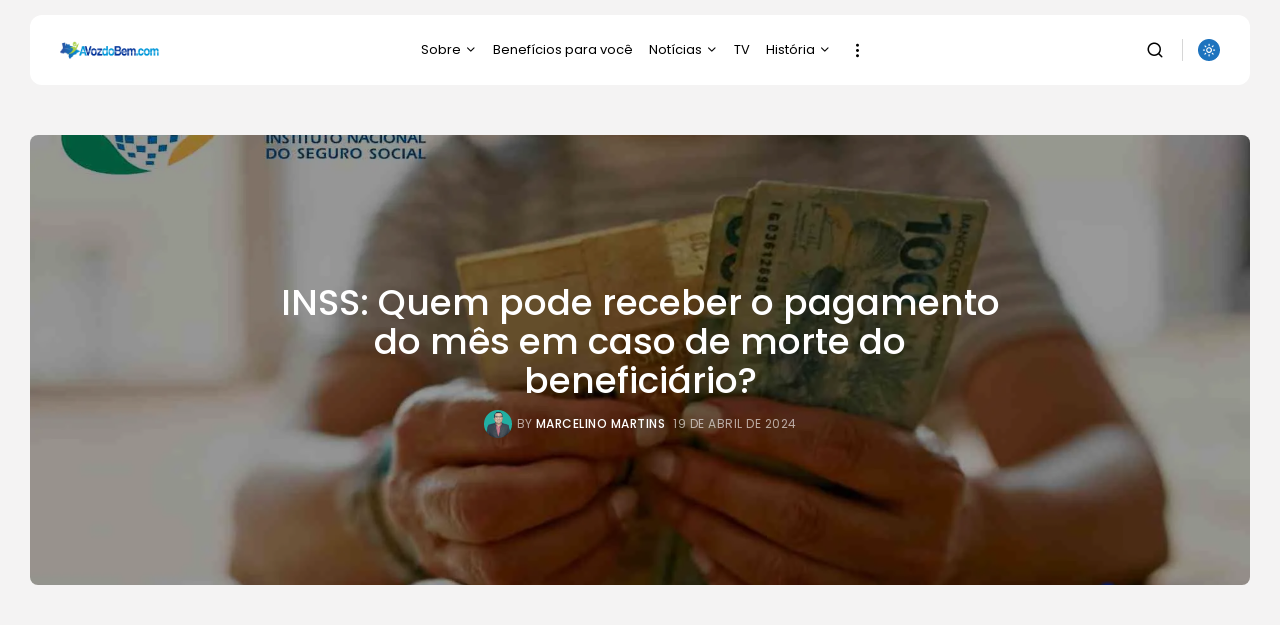

--- FILE ---
content_type: text/html; charset=UTF-8
request_url: https://www.avozdobem.com/2024/04/inss-quem-pode-receber-o-pagamento-do-mes-em-caso-de-morte-do-beneficiario/
body_size: 67235
content:
<!doctype html><html dir="ltr" lang="pt-BR" prefix="og: https://ogp.me/ns#"><head><meta charset="UTF-8" /><script>if(navigator.userAgent.match(/MSIE|Internet Explorer/i)||navigator.userAgent.match(/Trident\/7\..*?rv:11/i)){var href=document.location.href;if(!href.match(/[?&]nowprocket/)){if(href.indexOf("?")==-1){if(href.indexOf("#")==-1){document.location.href=href+"?nowprocket=1"}else{document.location.href=href.replace("#","?nowprocket=1#")}}else{if(href.indexOf("#")==-1){document.location.href=href+"&nowprocket=1"}else{document.location.href=href.replace("#","&nowprocket=1#")}}}}</script><script>(()=>{class RocketLazyLoadScripts{constructor(){this.v="2.0.4",this.userEvents=["keydown","keyup","mousedown","mouseup","mousemove","mouseover","mouseout","touchmove","touchstart","touchend","touchcancel","wheel","click","dblclick","input"],this.attributeEvents=["onblur","onclick","oncontextmenu","ondblclick","onfocus","onmousedown","onmouseenter","onmouseleave","onmousemove","onmouseout","onmouseover","onmouseup","onmousewheel","onscroll","onsubmit"]}async t(){this.i(),this.o(),/iP(ad|hone)/.test(navigator.userAgent)&&this.h(),this.u(),this.l(this),this.m(),this.k(this),this.p(this),this._(),await Promise.all([this.R(),this.L()]),this.lastBreath=Date.now(),this.S(this),this.P(),this.D(),this.O(),this.M(),await this.C(this.delayedScripts.normal),await this.C(this.delayedScripts.defer),await this.C(this.delayedScripts.async),await this.T(),await this.F(),await this.j(),await this.A(),window.dispatchEvent(new Event("rocket-allScriptsLoaded")),this.everythingLoaded=!0,this.lastTouchEnd&&await new Promise(t=>setTimeout(t,500-Date.now()+this.lastTouchEnd)),this.I(),this.H(),this.U(),this.W()}i(){this.CSPIssue=sessionStorage.getItem("rocketCSPIssue"),document.addEventListener("securitypolicyviolation",t=>{this.CSPIssue||"script-src-elem"!==t.violatedDirective||"data"!==t.blockedURI||(this.CSPIssue=!0,sessionStorage.setItem("rocketCSPIssue",!0))},{isRocket:!0})}o(){window.addEventListener("pageshow",t=>{this.persisted=t.persisted,this.realWindowLoadedFired=!0},{isRocket:!0}),window.addEventListener("pagehide",()=>{this.onFirstUserAction=null},{isRocket:!0})}h(){let t;function e(e){t=e}window.addEventListener("touchstart",e,{isRocket:!0}),window.addEventListener("touchend",function i(o){o.changedTouches[0]&&t.changedTouches[0]&&Math.abs(o.changedTouches[0].pageX-t.changedTouches[0].pageX)<10&&Math.abs(o.changedTouches[0].pageY-t.changedTouches[0].pageY)<10&&o.timeStamp-t.timeStamp<200&&(window.removeEventListener("touchstart",e,{isRocket:!0}),window.removeEventListener("touchend",i,{isRocket:!0}),"INPUT"===o.target.tagName&&"text"===o.target.type||(o.target.dispatchEvent(new TouchEvent("touchend",{target:o.target,bubbles:!0})),o.target.dispatchEvent(new MouseEvent("mouseover",{target:o.target,bubbles:!0})),o.target.dispatchEvent(new PointerEvent("click",{target:o.target,bubbles:!0,cancelable:!0,detail:1,clientX:o.changedTouches[0].clientX,clientY:o.changedTouches[0].clientY})),event.preventDefault()))},{isRocket:!0})}q(t){this.userActionTriggered||("mousemove"!==t.type||this.firstMousemoveIgnored?"keyup"===t.type||"mouseover"===t.type||"mouseout"===t.type||(this.userActionTriggered=!0,this.onFirstUserAction&&this.onFirstUserAction()):this.firstMousemoveIgnored=!0),"click"===t.type&&t.preventDefault(),t.stopPropagation(),t.stopImmediatePropagation(),"touchstart"===this.lastEvent&&"touchend"===t.type&&(this.lastTouchEnd=Date.now()),"click"===t.type&&(this.lastTouchEnd=0),this.lastEvent=t.type,t.composedPath&&t.composedPath()[0].getRootNode()instanceof ShadowRoot&&(t.rocketTarget=t.composedPath()[0]),this.savedUserEvents.push(t)}u(){this.savedUserEvents=[],this.userEventHandler=this.q.bind(this),this.userEvents.forEach(t=>window.addEventListener(t,this.userEventHandler,{passive:!1,isRocket:!0})),document.addEventListener("visibilitychange",this.userEventHandler,{isRocket:!0})}U(){this.userEvents.forEach(t=>window.removeEventListener(t,this.userEventHandler,{passive:!1,isRocket:!0})),document.removeEventListener("visibilitychange",this.userEventHandler,{isRocket:!0}),this.savedUserEvents.forEach(t=>{(t.rocketTarget||t.target).dispatchEvent(new window[t.constructor.name](t.type,t))})}m(){const t="return false",e=Array.from(this.attributeEvents,t=>"data-rocket-"+t),i="["+this.attributeEvents.join("],[")+"]",o="[data-rocket-"+this.attributeEvents.join("],[data-rocket-")+"]",s=(e,i,o)=>{o&&o!==t&&(e.setAttribute("data-rocket-"+i,o),e["rocket"+i]=new Function("event",o),e.setAttribute(i,t))};new MutationObserver(t=>{for(const n of t)"attributes"===n.type&&(n.attributeName.startsWith("data-rocket-")||this.everythingLoaded?n.attributeName.startsWith("data-rocket-")&&this.everythingLoaded&&this.N(n.target,n.attributeName.substring(12)):s(n.target,n.attributeName,n.target.getAttribute(n.attributeName))),"childList"===n.type&&n.addedNodes.forEach(t=>{if(t.nodeType===Node.ELEMENT_NODE)if(this.everythingLoaded)for(const i of[t,...t.querySelectorAll(o)])for(const t of i.getAttributeNames())e.includes(t)&&this.N(i,t.substring(12));else for(const e of[t,...t.querySelectorAll(i)])for(const t of e.getAttributeNames())this.attributeEvents.includes(t)&&s(e,t,e.getAttribute(t))})}).observe(document,{subtree:!0,childList:!0,attributeFilter:[...this.attributeEvents,...e]})}I(){this.attributeEvents.forEach(t=>{document.querySelectorAll("[data-rocket-"+t+"]").forEach(e=>{this.N(e,t)})})}N(t,e){const i=t.getAttribute("data-rocket-"+e);i&&(t.setAttribute(e,i),t.removeAttribute("data-rocket-"+e))}k(t){Object.defineProperty(HTMLElement.prototype,"onclick",{get(){return this.rocketonclick||null},set(e){this.rocketonclick=e,this.setAttribute(t.everythingLoaded?"onclick":"data-rocket-onclick","this.rocketonclick(event)")}})}S(t){function e(e,i){let o=e[i];e[i]=null,Object.defineProperty(e,i,{get:()=>o,set(s){t.everythingLoaded?o=s:e["rocket"+i]=o=s}})}e(document,"onreadystatechange"),e(window,"onload"),e(window,"onpageshow");try{Object.defineProperty(document,"readyState",{get:()=>t.rocketReadyState,set(e){t.rocketReadyState=e},configurable:!0}),document.readyState="loading"}catch(t){console.log("WPRocket DJE readyState conflict, bypassing")}}l(t){this.originalAddEventListener=EventTarget.prototype.addEventListener,this.originalRemoveEventListener=EventTarget.prototype.removeEventListener,this.savedEventListeners=[],EventTarget.prototype.addEventListener=function(e,i,o){o&&o.isRocket||!t.B(e,this)&&!t.userEvents.includes(e)||t.B(e,this)&&!t.userActionTriggered||e.startsWith("rocket-")||t.everythingLoaded?t.originalAddEventListener.call(this,e,i,o):(t.savedEventListeners.push({target:this,remove:!1,type:e,func:i,options:o}),"mouseenter"!==e&&"mouseleave"!==e||t.originalAddEventListener.call(this,e,t.savedUserEvents.push,o))},EventTarget.prototype.removeEventListener=function(e,i,o){o&&o.isRocket||!t.B(e,this)&&!t.userEvents.includes(e)||t.B(e,this)&&!t.userActionTriggered||e.startsWith("rocket-")||t.everythingLoaded?t.originalRemoveEventListener.call(this,e,i,o):t.savedEventListeners.push({target:this,remove:!0,type:e,func:i,options:o})}}J(t,e){this.savedEventListeners=this.savedEventListeners.filter(i=>{let o=i.type,s=i.target||window;return e!==o||t!==s||(this.B(o,s)&&(i.type="rocket-"+o),this.$(i),!1)})}H(){EventTarget.prototype.addEventListener=this.originalAddEventListener,EventTarget.prototype.removeEventListener=this.originalRemoveEventListener,this.savedEventListeners.forEach(t=>this.$(t))}$(t){t.remove?this.originalRemoveEventListener.call(t.target,t.type,t.func,t.options):this.originalAddEventListener.call(t.target,t.type,t.func,t.options)}p(t){let e;function i(e){return t.everythingLoaded?e:e.split(" ").map(t=>"load"===t||t.startsWith("load.")?"rocket-jquery-load":t).join(" ")}function o(o){function s(e){const s=o.fn[e];o.fn[e]=o.fn.init.prototype[e]=function(){return this[0]===window&&t.userActionTriggered&&("string"==typeof arguments[0]||arguments[0]instanceof String?arguments[0]=i(arguments[0]):"object"==typeof arguments[0]&&Object.keys(arguments[0]).forEach(t=>{const e=arguments[0][t];delete arguments[0][t],arguments[0][i(t)]=e})),s.apply(this,arguments),this}}if(o&&o.fn&&!t.allJQueries.includes(o)){const e={DOMContentLoaded:[],"rocket-DOMContentLoaded":[]};for(const t in e)document.addEventListener(t,()=>{e[t].forEach(t=>t())},{isRocket:!0});o.fn.ready=o.fn.init.prototype.ready=function(i){function s(){parseInt(o.fn.jquery)>2?setTimeout(()=>i.bind(document)(o)):i.bind(document)(o)}return"function"==typeof i&&(t.realDomReadyFired?!t.userActionTriggered||t.fauxDomReadyFired?s():e["rocket-DOMContentLoaded"].push(s):e.DOMContentLoaded.push(s)),o([])},s("on"),s("one"),s("off"),t.allJQueries.push(o)}e=o}t.allJQueries=[],o(window.jQuery),Object.defineProperty(window,"jQuery",{get:()=>e,set(t){o(t)}})}P(){const t=new Map;document.write=document.writeln=function(e){const i=document.currentScript,o=document.createRange(),s=i.parentElement;let n=t.get(i);void 0===n&&(n=i.nextSibling,t.set(i,n));const c=document.createDocumentFragment();o.setStart(c,0),c.appendChild(o.createContextualFragment(e)),s.insertBefore(c,n)}}async R(){return new Promise(t=>{this.userActionTriggered?t():this.onFirstUserAction=t})}async L(){return new Promise(t=>{document.addEventListener("DOMContentLoaded",()=>{this.realDomReadyFired=!0,t()},{isRocket:!0})})}async j(){return this.realWindowLoadedFired?Promise.resolve():new Promise(t=>{window.addEventListener("load",t,{isRocket:!0})})}M(){this.pendingScripts=[];this.scriptsMutationObserver=new MutationObserver(t=>{for(const e of t)e.addedNodes.forEach(t=>{"SCRIPT"!==t.tagName||t.noModule||t.isWPRocket||this.pendingScripts.push({script:t,promise:new Promise(e=>{const i=()=>{const i=this.pendingScripts.findIndex(e=>e.script===t);i>=0&&this.pendingScripts.splice(i,1),e()};t.addEventListener("load",i,{isRocket:!0}),t.addEventListener("error",i,{isRocket:!0}),setTimeout(i,1e3)})})})}),this.scriptsMutationObserver.observe(document,{childList:!0,subtree:!0})}async F(){await this.X(),this.pendingScripts.length?(await this.pendingScripts[0].promise,await this.F()):this.scriptsMutationObserver.disconnect()}D(){this.delayedScripts={normal:[],async:[],defer:[]},document.querySelectorAll("script[type$=rocketlazyloadscript]").forEach(t=>{t.hasAttribute("data-rocket-src")?t.hasAttribute("async")&&!1!==t.async?this.delayedScripts.async.push(t):t.hasAttribute("defer")&&!1!==t.defer||"module"===t.getAttribute("data-rocket-type")?this.delayedScripts.defer.push(t):this.delayedScripts.normal.push(t):this.delayedScripts.normal.push(t)})}async _(){await this.L();let t=[];document.querySelectorAll("script[type$=rocketlazyloadscript][data-rocket-src]").forEach(e=>{let i=e.getAttribute("data-rocket-src");if(i&&!i.startsWith("data:")){i.startsWith("//")&&(i=location.protocol+i);try{const o=new URL(i).origin;o!==location.origin&&t.push({src:o,crossOrigin:e.crossOrigin||"module"===e.getAttribute("data-rocket-type")})}catch(t){}}}),t=[...new Map(t.map(t=>[JSON.stringify(t),t])).values()],this.Y(t,"preconnect")}async G(t){if(await this.K(),!0!==t.noModule||!("noModule"in HTMLScriptElement.prototype))return new Promise(e=>{let i;function o(){(i||t).setAttribute("data-rocket-status","executed"),e()}try{if(navigator.userAgent.includes("Firefox/")||""===navigator.vendor||this.CSPIssue)i=document.createElement("script"),[...t.attributes].forEach(t=>{let e=t.nodeName;"type"!==e&&("data-rocket-type"===e&&(e="type"),"data-rocket-src"===e&&(e="src"),i.setAttribute(e,t.nodeValue))}),t.text&&(i.text=t.text),t.nonce&&(i.nonce=t.nonce),i.hasAttribute("src")?(i.addEventListener("load",o,{isRocket:!0}),i.addEventListener("error",()=>{i.setAttribute("data-rocket-status","failed-network"),e()},{isRocket:!0}),setTimeout(()=>{i.isConnected||e()},1)):(i.text=t.text,o()),i.isWPRocket=!0,t.parentNode.replaceChild(i,t);else{const i=t.getAttribute("data-rocket-type"),s=t.getAttribute("data-rocket-src");i?(t.type=i,t.removeAttribute("data-rocket-type")):t.removeAttribute("type"),t.addEventListener("load",o,{isRocket:!0}),t.addEventListener("error",i=>{this.CSPIssue&&i.target.src.startsWith("data:")?(console.log("WPRocket: CSP fallback activated"),t.removeAttribute("src"),this.G(t).then(e)):(t.setAttribute("data-rocket-status","failed-network"),e())},{isRocket:!0}),s?(t.fetchPriority="high",t.removeAttribute("data-rocket-src"),t.src=s):t.src="data:text/javascript;base64,"+window.btoa(unescape(encodeURIComponent(t.text)))}}catch(i){t.setAttribute("data-rocket-status","failed-transform"),e()}});t.setAttribute("data-rocket-status","skipped")}async C(t){const e=t.shift();return e?(e.isConnected&&await this.G(e),this.C(t)):Promise.resolve()}O(){this.Y([...this.delayedScripts.normal,...this.delayedScripts.defer,...this.delayedScripts.async],"preload")}Y(t,e){this.trash=this.trash||[];let i=!0;var o=document.createDocumentFragment();t.forEach(t=>{const s=t.getAttribute&&t.getAttribute("data-rocket-src")||t.src;if(s&&!s.startsWith("data:")){const n=document.createElement("link");n.href=s,n.rel=e,"preconnect"!==e&&(n.as="script",n.fetchPriority=i?"high":"low"),t.getAttribute&&"module"===t.getAttribute("data-rocket-type")&&(n.crossOrigin=!0),t.crossOrigin&&(n.crossOrigin=t.crossOrigin),t.integrity&&(n.integrity=t.integrity),t.nonce&&(n.nonce=t.nonce),o.appendChild(n),this.trash.push(n),i=!1}}),document.head.appendChild(o)}W(){this.trash.forEach(t=>t.remove())}async T(){try{document.readyState="interactive"}catch(t){}this.fauxDomReadyFired=!0;try{await this.K(),this.J(document,"readystatechange"),document.dispatchEvent(new Event("rocket-readystatechange")),await this.K(),document.rocketonreadystatechange&&document.rocketonreadystatechange(),await this.K(),this.J(document,"DOMContentLoaded"),document.dispatchEvent(new Event("rocket-DOMContentLoaded")),await this.K(),this.J(window,"DOMContentLoaded"),window.dispatchEvent(new Event("rocket-DOMContentLoaded"))}catch(t){console.error(t)}}async A(){try{document.readyState="complete"}catch(t){}try{await this.K(),this.J(document,"readystatechange"),document.dispatchEvent(new Event("rocket-readystatechange")),await this.K(),document.rocketonreadystatechange&&document.rocketonreadystatechange(),await this.K(),this.J(window,"load"),window.dispatchEvent(new Event("rocket-load")),await this.K(),window.rocketonload&&window.rocketonload(),await this.K(),this.allJQueries.forEach(t=>t(window).trigger("rocket-jquery-load")),await this.K(),this.J(window,"pageshow");const t=new Event("rocket-pageshow");t.persisted=this.persisted,window.dispatchEvent(t),await this.K(),window.rocketonpageshow&&window.rocketonpageshow({persisted:this.persisted})}catch(t){console.error(t)}}async K(){Date.now()-this.lastBreath>45&&(await this.X(),this.lastBreath=Date.now())}async X(){return document.hidden?new Promise(t=>setTimeout(t)):new Promise(t=>requestAnimationFrame(t))}B(t,e){return e===document&&"readystatechange"===t||(e===document&&"DOMContentLoaded"===t||(e===window&&"DOMContentLoaded"===t||(e===window&&"load"===t||e===window&&"pageshow"===t)))}static run(){(new RocketLazyLoadScripts).t()}}RocketLazyLoadScripts.run()})();</script><title>Beneficiários do INSS: Recebimento em Caso de Óbito?</title>
<link data-rocket-prefetch href="https://pagead2.googlesyndication.com" rel="dns-prefetch">
<link data-rocket-prefetch href="https://www.googletagmanager.com" rel="dns-prefetch">
<link data-rocket-prefetch href="https://connect.facebook.net" rel="dns-prefetch">
<link data-rocket-prefetch href="https://static.addtoany.com" rel="dns-prefetch">
<link data-rocket-prefetch href="https://fundingchoicesmessages.google.com" rel="dns-prefetch">
<link crossorigin data-rocket-preload as="font" href="https://www.avozdobem.com/wp-content/uploads/jkd-fabula-wp-fonts/Poppins/pxiEyp8kv8JHgFVrFJDUc1NECPY.ttf" rel="preload">
<style id="wpr-usedcss">img:is([sizes=auto i],[sizes^="auto," i]){contain-intrinsic-size:3000px 1500px}@font-face{font-display:swap;font-family:lucide;src:url('https://www.avozdobem.com/wp-content/plugins/jkd-wp-fabula-core//assets/css/lib/lucide.eot?t=1766054883265');src:url('https://www.avozdobem.com/wp-content/plugins/jkd-wp-fabula-core//assets/css/lib/lucide.eot?t=1766054883265#iefix') format('embedded-opentype'),url('https://www.avozdobem.com/wp-content/plugins/jkd-wp-fabula-core//assets/css/lib/lucide.woff2?t=1766054883265') format('woff2'),url('https://www.avozdobem.com/wp-content/plugins/jkd-wp-fabula-core//assets/css/lib/lucide.woff?t=1766054883265') format('woff'),url('https://www.avozdobem.com/wp-content/plugins/jkd-wp-fabula-core//assets/css/lib/lucide.ttf?t=1766054883265') format('truetype'),url('https://www.avozdobem.com/wp-content/plugins/jkd-wp-fabula-core//assets/css/lib/lucide.svg?t=1766054883265') format('svg')}[class*=" icon-"],[class^=icon-]{font-family:lucide!important;font-size:inherit;font-style:normal;-webkit-font-smoothing:antialiased;-moz-osx-font-smoothing:grayscale}.icon-arrow-left::before{content:"\e048"}.icon-arrow-right::before{content:"\e049"}.icon-arrow-up::before{content:"\e04a"}.icon-bookmark-plus::before{content:"\e23d"}.icon-chevron-down::before{content:"\e06d"}.icon-clock-12::before{content:"\e24e"}.icon-dribbble::before{content:"\e0b3"}.icon-ellipsis-vertical::before{content:"\e0b7"}.icon-facebook::before{content:"\e0bc"}.icon-instagram::before{content:"\e0fa"}.icon-moon::before{content:"\e11e"}.icon-phone-call::before{content:"\e134"}.icon-search::before{content:"\e151"}.icon-send::before{content:"\e152"}.icon-sun::before{content:"\e178"}.icon-x::before{content:"\e1b2"}.icon-youtube::before{content:"\e1b3"}.mfp-bg{top:0;left:0;width:100%;height:100%;z-index:1042;overflow:hidden;position:fixed;background:#0b0b0b;opacity:.8}.mfp-wrap{top:0;left:0;width:100%;height:100%;z-index:1043;position:fixed;outline:0!important;-webkit-backface-visibility:hidden}.mfp-container{text-align:center;position:absolute;width:100%;height:100%;left:0;top:0;padding:0 8px;box-sizing:border-box}.mfp-content{position:relative;display:inline-block;vertical-align:middle;margin:0 auto;text-align:left;z-index:1045}.mfp-ajax-holder .mfp-content,.mfp-inline-holder .mfp-content{width:100%;cursor:auto}.mfp-preloader{color:#ccc;position:absolute;top:50%;width:auto;text-align:center;margin-top:-.8em;left:8px;right:8px;z-index:1044}.mfp-s-ready .mfp-preloader{display:none}.mfp-s-error .mfp-content{display:none}button.mfp-arrow,button.mfp-close{overflow:visible;cursor:pointer;background:0 0;border:0;-webkit-appearance:none;display:block;outline:0;padding:0;z-index:1046;box-shadow:none;touch-action:manipulation}button::-moz-focus-inner{padding:0;border:0}.mfp-close{width:44px;height:44px;line-height:44px;position:absolute;right:0;top:0;text-decoration:none;text-align:center;opacity:.65;padding:0 0 18px 10px;color:#fff;font-style:normal;font-size:28px;font-family:Arial,Baskerville,monospace}.mfp-iframe-holder .mfp-close,.mfp-image-holder .mfp-close{color:#fff;right:-6px;text-align:right;padding-right:6px;width:100%}.mfp-counter{position:absolute;top:0;right:0;color:#ccc;font-size:12px;line-height:18px;white-space:nowrap}.mfp-arrow{position:absolute;opacity:.65;margin:0;top:50%;margin-top:-55px;padding:0;width:90px;height:110px;-webkit-tap-highlight-color:transparent}.mfp-arrow:after,.mfp-arrow:before{content:"";display:block;width:0;height:0;position:absolute;left:0;top:0;margin-top:35px;margin-left:35px;border:inset transparent}.mfp-arrow:after{border-top-width:13px;border-bottom-width:13px;top:8px}.mfp-arrow:before{border-top-width:21px;border-bottom-width:21px;opacity:.7}.mfp-arrow-left:before{margin-left:25px;border-right:27px solid #3f3f3f}.mfp-iframe-holder{padding-top:40px;padding-bottom:40px}.mfp-iframe-holder .mfp-content{line-height:0;width:100%;max-width:900px}.mfp-iframe-scaler{width:100%;height:0;overflow:hidden;padding-top:56.25%}.mfp-iframe-scaler iframe{position:absolute;display:block;top:0;left:0;width:100%;height:100%;box-shadow:0 0 8px rgba(0,0,0,.6);background:#000}img.mfp-img{width:auto;max-width:100%;height:auto;display:block;line-height:0;box-sizing:border-box;padding:40px 0;margin:0 auto}.mfp-figure{line-height:0}.mfp-figure:after{content:"";position:absolute;left:0;top:40px;bottom:40px;display:block;right:0;width:auto;height:auto;z-index:-1;box-shadow:0 0 8px rgba(0,0,0,.6);background:#444}.mfp-bottom-bar{margin-top:-36px;position:absolute;top:100%;left:0;width:100%;cursor:auto}.mfp-title{text-align:left;line-height:18px;color:#f3f3f3;word-wrap:break-word;padding-right:36px}@media screen and (max-width:800px) and (orientation:landscape),screen and (max-height:300px){.mfp-img-mobile .mfp-image-holder{padding-left:0;padding-right:0}.mfp-img-mobile img.mfp-img{padding:0}.mfp-img-mobile .mfp-figure:after{top:0;bottom:0}.mfp-img-mobile .mfp-figure small{display:inline;margin-left:5px}.mfp-img-mobile .mfp-bottom-bar{background:rgba(0,0,0,.6);bottom:0;margin:0;top:auto;padding:3px 5px;position:fixed;box-sizing:border-box}.mfp-img-mobile .mfp-bottom-bar:empty{padding:0}.mfp-img-mobile .mfp-counter{right:5px;top:3px}.mfp-img-mobile .mfp-close{top:0;right:0;width:35px;height:35px;line-height:35px;background:rgba(0,0,0,.6);position:fixed;text-align:center;padding:0}}@media all and (max-width:900px){.mfp-arrow{-webkit-transform:scale(.75);transform:scale(.75)}.mfp-arrow-left{-webkit-transform-origin:0;transform-origin:0}.mfp-arrow-right{-webkit-transform-origin:100%;transform-origin:100%}.mfp-container{padding-left:6px;padding-right:6px}}:root{--swiper-theme-color:#007aff}.swiper{display:block;list-style:none;margin-left:auto;margin-right:auto;overflow:hidden;padding:0;position:relative;z-index:1}.swiper-wrapper{box-sizing:content-box;position:relative;transition-property:transform;transition-timing-function:var(--swiper-wrapper-transition-timing-function,initial);z-index:1}.swiper-wrapper{transform:translateZ(0)}.swiper-slide{display:block;flex-shrink:0;height:100%;position:relative;transition-property:transform}.swiper-lazy-preloader{border:4px solid var(--swiper-preloader-color,var(--swiper-theme-color));border-radius:50%;border-top:4px solid transparent;box-sizing:border-box;height:42px;left:50%;margin-left:-21px;margin-top:-21px;position:absolute;top:50%;transform-origin:50%;width:42px;z-index:10}.swiper:not(.swiper-watch-progress) .swiper-lazy-preloader{animation:1s linear infinite swiper-preloader-spin}@keyframes swiper-preloader-spin{0%{transform:rotate(0)}to{transform:rotate(1turn)}}:root{--swiper-navigation-size:44px}.swiper-button-next,.swiper-button-prev{align-items:center;color:var(--swiper-navigation-color,var(--swiper-theme-color));cursor:pointer;display:flex;height:var(--swiper-navigation-size);justify-content:center;margin-top:calc(0px - var(--swiper-navigation-size)/ 2);position:absolute;top:var(--swiper-navigation-top-offset,50%);width:calc(var(--swiper-navigation-size)/44*27);z-index:10}.swiper-button-next.swiper-button-disabled,.swiper-button-prev.swiper-button-disabled{cursor:auto;opacity:.35;pointer-events:none}.swiper-button-next.swiper-button-hidden,.swiper-button-prev.swiper-button-hidden{cursor:auto;opacity:0;pointer-events:none}.swiper-navigation-disabled .swiper-button-next,.swiper-navigation-disabled .swiper-button-prev{display:none!important}.swiper-button-next svg,.swiper-button-prev svg{height:100%;object-fit:contain;transform-origin:center;width:100%}.swiper-button-prev{left:var(--swiper-navigation-sides-offset,10px);right:auto}.swiper-button-lock{display:none}.swiper-button-next:after,.swiper-button-prev:after{font-family:swiper-icons;font-size:var(--swiper-navigation-size);font-variant:normal;letter-spacing:0;line-height:1;text-transform:none!important}.swiper-button-prev:after{content:"prev"}.swiper-button-next{left:auto;right:var(--swiper-navigation-sides-offset,10px)}.swiper-button-next:after{content:"next"}.swiper-pagination{position:absolute;text-align:center;transform:translateZ(0);transition:opacity .3s;z-index:10}.swiper-scrollbar{background:var(--swiper-scrollbar-bg-color,rgba(0,0,0,.1));border-radius:var(--swiper-scrollbar-border-radius,10px);position:relative;touch-action:none}.swiper-scrollbar-disabled>.swiper-scrollbar,.swiper-scrollbar.swiper-scrollbar-disabled{display:none!important}.swiper-scrollbar.swiper-scrollbar-horizontal{bottom:var(--swiper-scrollbar-bottom,4px);height:var(--swiper-scrollbar-size,4px);left:var(--swiper-scrollbar-sides-offset,1%);position:absolute;top:var(--swiper-scrollbar-top,auto);width:calc(100% - var(--swiper-scrollbar-sides-offset,1%)*2);z-index:50}.swiper-scrollbar.swiper-scrollbar-vertical{height:calc(100% - var(--swiper-scrollbar-sides-offset,1%)*2);left:var(--swiper-scrollbar-left,auto);position:absolute;right:var(--swiper-scrollbar-right,4px);top:var(--swiper-scrollbar-sides-offset,1%);width:var(--swiper-scrollbar-size,4px);z-index:50}.swiper-scrollbar-drag{background:var(--swiper-scrollbar-drag-bg-color,rgba(0,0,0,.5));border-radius:var(--swiper-scrollbar-border-radius,10px);height:100%;left:0;position:relative;top:0;width:100%}.swiper-scrollbar-lock{display:none}.swiper-zoom-container{align-items:center;display:flex;height:100%;justify-content:center;text-align:center;width:100%}.swiper-zoom-container>canvas,.swiper-zoom-container>img,.swiper-zoom-container>svg{max-height:100%;max-width:100%;object-fit:contain}.swiper-slide-zoomed{cursor:move;touch-action:none}.swiper .swiper-notification{left:0;opacity:0;pointer-events:none;position:absolute;top:0;z-index:-1000}.swiper.swiper-cards{overflow:visible}.swiper-cards .swiper-slide{-webkit-backface-visibility:hidden;backface-visibility:hidden;overflow:hidden;transform-origin:center bottom}[data-aos][data-aos][data-aos-duration="50"],body[data-aos-duration="50"] [data-aos]{transition-duration:50ms}[data-aos][data-aos][data-aos-delay="50"],body[data-aos-delay="50"] [data-aos]{transition-delay:0}[data-aos][data-aos][data-aos-delay="50"].aos-animate,body[data-aos-delay="50"] [data-aos].aos-animate{transition-delay:50ms}[data-aos][data-aos][data-aos-duration="100"],body[data-aos-duration="100"] [data-aos]{transition-duration:.1s}[data-aos][data-aos][data-aos-delay="100"],body[data-aos-delay="100"] [data-aos]{transition-delay:0}[data-aos][data-aos][data-aos-delay="100"].aos-animate,body[data-aos-delay="100"] [data-aos].aos-animate{transition-delay:.1s}[data-aos][data-aos][data-aos-duration="200"],body[data-aos-duration="200"] [data-aos]{transition-duration:.2s}[data-aos][data-aos][data-aos-delay="200"],body[data-aos-delay="200"] [data-aos]{transition-delay:0}[data-aos][data-aos][data-aos-delay="200"].aos-animate,body[data-aos-delay="200"] [data-aos].aos-animate{transition-delay:.2s}[data-aos][data-aos][data-aos-duration="300"],body[data-aos-duration="300"] [data-aos]{transition-duration:.3s}[data-aos][data-aos][data-aos-delay="300"],body[data-aos-delay="300"] [data-aos]{transition-delay:0}[data-aos][data-aos][data-aos-delay="300"].aos-animate,body[data-aos-delay="300"] [data-aos].aos-animate{transition-delay:.3s}[data-aos][data-aos][data-aos-duration="400"],body[data-aos-duration="400"] [data-aos]{transition-duration:.4s}[data-aos][data-aos][data-aos-delay="400"],body[data-aos-delay="400"] [data-aos]{transition-delay:0}[data-aos][data-aos][data-aos-delay="400"].aos-animate,body[data-aos-delay="400"] [data-aos].aos-animate{transition-delay:.4s}[data-aos][data-aos][data-aos-duration="600"],body[data-aos-duration="600"] [data-aos]{transition-duration:.6s}[data-aos][data-aos][data-aos-delay="600"],body[data-aos-delay="600"] [data-aos]{transition-delay:0}[data-aos][data-aos][data-aos-delay="600"].aos-animate,body[data-aos-delay="600"] [data-aos].aos-animate{transition-delay:.6s}[data-aos][data-aos][data-aos-duration="1000"],body[data-aos-duration="1000"] [data-aos]{transition-duration:1s}[data-aos][data-aos][data-aos-delay="1000"],body[data-aos-delay="1000"] [data-aos]{transition-delay:0}[data-aos][data-aos][data-aos-delay="1000"].aos-animate,body[data-aos-delay="1000"] [data-aos].aos-animate{transition-delay:1s}[data-aos][data-aos][data-aos-easing=linear],body[data-aos-easing=linear] [data-aos]{transition-timing-function:cubic-bezier(.25,.25,.75,.75)}[data-aos][data-aos][data-aos-easing=ease],body[data-aos-easing=ease] [data-aos]{transition-timing-function:ease}[data-aos][data-aos][data-aos-easing=ease-in-out],body[data-aos-easing=ease-in-out] [data-aos]{transition-timing-function:ease-in-out}[data-aos^=fade][data-aos^=fade]{opacity:0;transition-property:opacity,transform}[data-aos^=fade][data-aos^=fade].aos-animate{opacity:1;transform:translateZ(0)}[data-aos^=zoom][data-aos^=zoom]{opacity:0;transition-property:opacity,transform}[data-aos^=zoom][data-aos^=zoom].aos-animate{opacity:1;transform:translateZ(0) scale(1)}[data-aos^=slide][data-aos^=slide]{transition-property:transform}[data-aos^=slide][data-aos^=slide].aos-animate{transform:translateZ(0)}[data-aos^=flip][data-aos^=flip]{backface-visibility:hidden;transition-property:transform}.mfp-bg{background:#0b0b0b;opacity:.8;overflow:hidden;z-index:1042}.mfp-bg,.mfp-wrap{height:100%;left:0;position:fixed;top:0;width:100%}.mfp-wrap{-webkit-backface-visibility:hidden;outline:0!important;z-index:1043}.mfp-container{box-sizing:border-box;height:100%;left:0;padding:0 8px;position:absolute;text-align:center;top:0;width:100%}.mfp-container:before{content:"";display:inline-block;height:100%;vertical-align:middle}.mfp-align-top .mfp-container:before{display:none}.mfp-content{display:inline-block;margin:0 auto;position:relative;text-align:left;vertical-align:middle;z-index:1045}.mfp-ajax-holder .mfp-content,.mfp-inline-holder .mfp-content{cursor:auto;width:100%}.mfp-ajax-cur{cursor:progress}.mfp-zoom-out-cur,.mfp-zoom-out-cur .mfp-image-holder .mfp-close{cursor:-moz-zoom-out;cursor:-webkit-zoom-out;cursor:zoom-out}.mfp-zoom{cursor:pointer;cursor:-webkit-zoom-in;cursor:-moz-zoom-in;cursor:zoom-in}.mfp-auto-cursor .mfp-content{cursor:auto}.mfp-arrow,.mfp-close,.mfp-counter,.mfp-preloader{-webkit-user-select:none;-moz-user-select:none;user-select:none}.mfp-loading.mfp-figure{display:none}.mfp-hide{display:none!important}.mfp-preloader{color:#ccc;left:8px;margin-top:-.8em;position:absolute;right:8px;text-align:center;top:50%;width:auto;z-index:1044}.mfp-preloader a{color:#ccc}.mfp-preloader a:hover{color:#fff}.mfp-s-error .mfp-content,.mfp-s-ready .mfp-preloader{display:none}button.mfp-arrow,button.mfp-close{-webkit-appearance:none;background:0 0;border:0;box-shadow:none;cursor:pointer;display:block;outline:0;overflow:visible;padding:0;touch-action:manipulation;z-index:1046}button::-moz-focus-inner{border:0;padding:0}.mfp-close{color:#fff;font-family:Arial,Baskerville,monospace;font-size:28px;font-style:normal;height:44px;line-height:44px;opacity:.65;padding:0 0 18px 10px;position:absolute;right:0;text-align:center;text-decoration:none;top:0;width:44px}.mfp-close:focus,.mfp-close:hover{opacity:1}.mfp-close:active{top:1px}.mfp-close-btn-in .mfp-close{color:#333}.mfp-iframe-holder .mfp-close,.mfp-image-holder .mfp-close{color:#fff;padding-right:6px;right:-6px;text-align:right;width:100%}.mfp-counter{color:#ccc;font-size:12px;line-height:18px;position:absolute;right:0;top:0;white-space:nowrap}.mfp-arrow{height:110px;margin:-55px 0 0;opacity:.65;padding:0;position:absolute;top:50%;width:90px;-webkit-tap-highlight-color:transparent}.mfp-arrow:active{margin-top:-54px}.mfp-arrow:focus,.mfp-arrow:hover{opacity:1}.mfp-arrow:after,.mfp-arrow:before{border:inset transparent;content:"";display:block;height:0;left:0;margin-left:35px;margin-top:35px;position:absolute;top:0;width:0}.mfp-arrow:after{border-bottom-width:13px;border-top-width:13px;top:8px}.mfp-arrow:before{border-bottom-width:21px;border-top-width:21px;opacity:.7}.mfp-arrow-left{left:0}.mfp-arrow-left:after{border-right:17px solid #fff;margin-left:31px}.mfp-arrow-left:before{border-right:27px solid #3f3f3f;margin-left:25px}.mfp-arrow-right{right:0}.mfp-arrow-right:after{border-left:17px solid #fff;margin-left:39px}.mfp-arrow-right:before{border-left:27px solid #3f3f3f}.mfp-iframe-holder{padding-bottom:40px;padding-top:40px}.mfp-iframe-holder .mfp-content{line-height:0;max-width:900px;width:100%}.mfp-iframe-holder .mfp-close{top:-40px}.mfp-iframe-scaler{height:0;overflow:hidden;padding-top:56.25%;width:100%}.mfp-iframe-scaler iframe{background:#000;box-shadow:0 0 8px rgba(0,0,0,.6);display:block;height:100%;left:0;position:absolute;top:0;width:100%}img.mfp-img{box-sizing:border-box;display:block;height:auto;margin:0 auto;max-width:100%;padding:40px 0;width:auto}.mfp-figure,img.mfp-img{line-height:0}.mfp-figure:after{background:#444;bottom:40px;box-shadow:0 0 8px rgba(0,0,0,.6);content:"";display:block;height:auto;left:0;position:absolute;right:0;top:40px;width:auto;z-index:-1}.mfp-figure small{color:#bdbdbd;display:block;font-size:12px;line-height:14px}.mfp-figure figure{margin:0}.mfp-bottom-bar{cursor:auto;left:0;margin-top:-36px;position:absolute;top:100%;width:100%}.mfp-title{color:#f3f3f3;line-height:18px;text-align:left;word-wrap:break-word;padding-right:36px}.mfp-image-holder .mfp-content{max-width:100%}.mfp-gallery .mfp-image-holder .mfp-figure{cursor:pointer}@media screen and (max-height:300px),screen and (max-width:800px)and (orientation:landscape){.mfp-img-mobile .mfp-image-holder{padding-left:0;padding-right:0}.mfp-img-mobile img.mfp-img{padding:0}.mfp-img-mobile .mfp-figure:after{bottom:0;top:0}.mfp-img-mobile .mfp-figure small{display:inline;margin-left:5px}.mfp-img-mobile .mfp-bottom-bar{background:rgba(0,0,0,.6);bottom:0;box-sizing:border-box;margin:0;padding:3px 5px;position:fixed;top:auto}.mfp-img-mobile .mfp-bottom-bar:empty{padding:0}.mfp-img-mobile .mfp-counter{right:5px;top:3px}.mfp-img-mobile .mfp-close{background:rgba(0,0,0,.6);height:35px;line-height:35px;padding:0;position:fixed;right:0;text-align:center;top:0;width:35px}}@media (max-width:900px){.mfp-arrow{-webkit-transform:scale(.75);transform:scale(.75)}.mfp-arrow-left{-webkit-transform-origin:0;transform-origin:0}.mfp-arrow-right{-webkit-transform-origin:100%;transform-origin:100%}.mfp-container{padding-left:6px;padding-right:6px}}#preload-holder{transform:scale(1);z-index:10000000000}#preload-holder.loaded{opacity:0!important;pointer-events:none!important;transform:scale(.8)!important}#preload-holder .preloader{fill:var(--jkd-pr-col);height:36px;width:36px}.load-wrp{align-items:center;display:flex;justify-content:center;pointer-events:none}.load-wrp.active{opacity:0;transform:translateY(10px)}.load-wrp svg{height:22px;max-height:22px;max-width:22px;min-height:22px;min-width:22px;stroke:var(--jkd-pr-col);width:22px}#top-btn{background-color:transparent;bottom:var(--jkd-c-off);cursor:pointer;opacity:0;pointer-events:none;position:fixed;right:var(--jkd-c-off);transform:translateY(15px);z-index:99}#top-btn>div{height:35px;transition:all var(--jkd-tr-dr) var(--jkd-tr-tp);width:35px}#top-btn>div:hover{background-color:var(--jkd-pr-col);border:1px solid var(--jkd-pr-col)}#top-btn>div:hover span{animation:.3s ease-in forwards fadeUpAndDown;color:var(--jkd-wh-col)}[data-cs=light] #top-btn>div{box-shadow:0 0 15px rgba(0,0,0,.05)}[data-cs=dark] #top-btn>div{border:1px solid var(--jkd-b-col)}.lqip{filter:blur(10px);transition:all var(--jkd-tr-dr) var(--jkd-tr-tp)}.lqip.loaded{filter:blur(0)}.top-section{padding-top:calc(var(--jkd-nav-h) + var(--jkd-c-off)/ 2)}.jkd-sticky{display:flex;flex-direction:column;margin-bottom:auto;position:sticky!important;top:calc(100px + var(--jkd-a-bar-h))!important}@media only screen and (max-width:1024px){#top-btn{display:none!important}.jkd-sticky{position:relative!important;top:unset!important}#single-post .sidebar-wrp #single-back-top{display:none!important}}.link-ovrl{cursor:pointer;height:100%;inset:0;position:absolute;width:100%;z-index:2}.posts-grid-wrp{counter-reset:item}.jkd-sort,.jkd-sort>div{align-items:center;display:flex}.jkd-sort>div{cursor:pointer;font-size:22px;height:30px;justify-content:center;opacity:.3;transition:all var(--jkd-tr-dr) var(--jkd-tr-tp);width:30px}.jkd-sort>div.active{opacity:1;pointer-events:none}#arch-header .kenburns-bg{inset:0;overflow:hidden;position:absolute}#arch-header .kenburns-bg .kenburns-slide{inset:0;opacity:0;position:absolute;transform:scale(1);transition:opacity 1s linear,transform var(--ken-duration,8s) linear;will-change:opacity,transform}#arch-header .kenburns-bg .kenburns-slide.is-active{opacity:1;transform:scale(1.15);z-index:2}#arch-header .kenburns-bg .kenburns-slide.is-prev{opacity:0;z-index:1}#arch-header:after{background:linear-gradient(to top,var(--jkd-bg-col-sec),hsla(0,0%,100%,0));bottom:0;content:"";display:flex;left:0;pointer-events:none;position:absolute;width:100%;z-index:9}#arch-header:not(.img-on):after{height:35%}body:not(.search-no-results) #arch-header:not(.sm){height:35vh;min-height:325px}#single-post .entry-content{font-size:var(--jkd-sp-fz)}#single-post .sidebar-wrp #single-back-top{cursor:pointer;margin-top:45px;opacity:0;transform:translateY(15px);transition:all var(--jkd-tr-dr) var(--jkd-tr-tp)}#single-post .sidebar-wrp #single-back-top>span{opacity:var(--jkd-op-md);transition:all var(--jkd-tr-dr) var(--jkd-tr-tp)}#single-post .sidebar-wrp #single-back-top>span>span{height:20px;width:20px}#single-post .sidebar-wrp #single-back-top #single-progress-bar{margin-bottom:15px;position:relative;width:100%}#single-post .sidebar-wrp #single-back-top #single-progress-bar .progress-bar{background-color:var(--jkd-pr-col);border-radius:1px;display:flex;height:3px;left:0;max-width:100%;position:absolute;top:-1px}#single-post .sidebar-wrp #single-back-top #single-progress-bar .progress-percentage{bottom:10px;color:var(--jkd-h-col);font-size:12px;font-weight:var(--jkd-m-fw);left:0;position:absolute}#single-post .sidebar-wrp #single-back-top #single-progress-bar:after{background-color:var(--jkd-b-col);content:"";display:flex;height:1px;position:relative;transition:all .4s ease;width:0}#single-post .sidebar-wrp #single-back-top.active{opacity:1;transform:translateY(0)}#single-post .sidebar-wrp #single-back-top.active #single-progress-bar:after{width:100%}#single-post .sidebar-wrp #single-back-top:hover>span{opacity:1}#single-post .sidebar-wrp #single-back-top,#single-post .sidebar-wrp .sidebar-title{color:var(--jkd-h-col)!important;display:flex;font-family:var(--jkd-fabula-heading-font),sans-serif;font-size:12px!important;font-weight:var(--jkd-h-fw)!important;letter-spacing:.5px!important;margin-bottom:15px!important;text-transform:uppercase!important;width:100%!important}@media only screen and (max-width:1024px){#single-post .sidebar-wrp.toc-share-sidebar{border-bottom:1px solid var(--jkd-b-col);margin-bottom:20px;order:2;padding-bottom:20px}#single-post .sidebar-wrp.single-sidebar,#single-post .sidebar-wrp.toc-share-sidebar{left:unset!important;position:relative!important;right:unset!important;width:100%!important}#single-post .sidebar-wrp.single-sidebar{border-top:1px solid var(--jkd-b-col);margin-top:20px;order:4;padding-top:20px}#single-post #p-bd{max-width:100%;overflow:hidden!important}}#single-post:not(.static-lt) .sidebar-wrp{min-width:calc((var(--jkd-c-w) - 560px)/ 2 - 70px);width:calc((var(--jkd-c-w) - 560px)/ 2 - 70px)}#single-post.sidebar-right .single-sidebar{left:calc(100% + 40px)}@media only screen and (min-width:1024px){#single-post.sidebar-right .single-sidebar{order:3}#single-post.sidebar-right .toc-share-sidebar{order:1}}#single-post.sidebar-right .toc-share-sidebar{right:calc(100% + 40px)}#single-post #post-footer{max-width:var(--jkd-c-cont-w)}#single-post #p-bd .cont-wrp{order:2}#single-post.content-boxed:not(.static-lt) #p-bd{max-width:calc(var(--jkd-c-cont-w) - 220px)}@media only screen and (max-width:1380px){#single-post:not(.static-lt) .sidebar-wrp{min-width:calc((var(--jkd-c-w) - 560px)/ 2 - 125px);width:calc((var(--jkd-c-w) - 560px)/ 2 - 125px)}#single-post.sidebar-right .single-sidebar{left:calc(100% + 20px)}#single-post.sidebar-right .toc-share-sidebar{right:calc(100% + 20px)}#single-post.content-boxed:not(.static-lt) #p-bd{max-width:calc(var(--jkd-c-cont-w) - 310px)}}#single-post.static-lt.sb-enabled:not(.content-default) .cont-wrp{max-width:50%}@media only screen and (max-width:767px){#single-post.static-lt.sb-enabled:not(.content-default) .cont-wrp{max-width:100%}}#single-post.static-lt.content-boxed.sb-enabled .cont-wrp{max-width:50%!important}#single-post.static-lt.sb-enabled .cont-wrp{max-width:50%}#single-post.static-lt .sidebar-wrp{max-width:25%;width:100%}#single-post.static-lt #p-bd{align-items:stretch!important}#single-post.static-lt.sb-enabled.sidebar-right .cont-wrp{padding-right:40px}#single-post.static-lt:not(.content-default).sidebar-right .cont-wrp{padding-left:40px}@media only screen and (max-width:1380px){#single-post.static-lt.sb-enabled.sidebar-right .cont-wrp{padding-right:20px}#single-post.static-lt:not(.content-default).sidebar-right .cont-wrp{padding-left:20px}}@media only screen and (max-width:767px){#single-post.static-lt.content-boxed.sb-enabled .cont-wrp{max-width:100%!important}#single-post.static-lt.sb-enabled .cont-wrp{max-width:100%}#single-post.static-lt .sidebar-wrp{max-width:100%}#single-post.static-lt #p-bd{flex-direction:column}#single-post.static-lt.sb-enabled.sidebar-right .cont-wrp{padding-right:0}#single-post.static-lt:not(.content-default).sidebar-right .cont-wrp{padding-left:0}}#post-header.ft-quote-st{height:calc(100vh - var(--jkd-a-bar-h));transition:all var(--jkd-tr-dr) var(--jkd-tr-tp)}#post-header.ft-quote-st .animated-wrp{opacity:1;transform:translateY(0)}#post-header.ft-quote-st .cont-wrp{max-width:720px}#post-header.ft-quote-st .cont-wrp h1{font-weight:600}#post-header.ft-quote-st .bg:before{background:linear-gradient(to top,var(--jkd-bg-col-sec),hsla(0,0%,100%,0))!important}#post-header.st-1 .jkd-swiper-nav,#post-header.st-3 .jkd-swiper-nav,#post-header.st-4 .jkd-swiper-nav{align-items:center;display:flex;justify-content:space-between;position:absolute;top:calc(50% - 20px)}#post-header.st-1 .hrd-cont{max-width:var(--jkd-c-cont-w)}#post-header.st-1 .in-wrp{height:50vh;min-height:600px}@media only screen and (max-width:767px){#post-header.st-1 .in-wrp{height:30vh;min-height:320px}}#post-header.st-1 .in-wrp:after{background:linear-gradient(to top,var(--jkd-bg-col-sec),hsla(0,0%,100%,0));bottom:0;content:"";display:flex;height:100%;left:0;pointer-events:none;position:absolute;width:100%;z-index:10}#post-header.st-2 .swiper-container{height:450px}@media only screen and (max-width:767px){#post-header.st-2 .swiper-container{height:400px}}@media only screen and (max-width:576px){body:not(.search-no-results) #arch-header:not(.sm){height:auto;min-height:auto}#post-header.st-2 .swiper-container{height:320px}}#post-header.st-2 .jkd-c{max-width:var(--jkd-c-cont-w)}#post-header.st-3 .jkd-c>div{height:450px}#post-header.st-3 .hrd-cont{max-width:var(--jkd-c-cont-w)}#post-header.st-4 .img-wrp{height:50vh;min-height:600px}#post-header.st-4 .img-wrp:after{background:linear-gradient(to top,var(--jkd-bg-col-sec),hsla(0,0%,100%,0));bottom:0;content:"";display:flex;height:100%;left:0;pointer-events:none;position:absolute;width:100%;z-index:10}#post-header.st-4 .hrd-cont{max-width:560px}@media only screen and (max-width:767px){#post-header.st-3 .jkd-c>div{height:400px}#post-header.st-4 .img-wrp{height:30vh;min-height:320px}#post-header.st-4 .hrd-cont{max-width:100%}}#post-header.st-5 .in-wrp{height:50vh;min-height:600px}#post-header.st-5 .l-sd,#post-header.st-5 .r-sd{width:50%}#post-header.st-5 .hrd-cont{max-width:560px}#single-nav .up-txt span{background-color:var(--jkd-b-col);height:17px;width:17px}#single-nav>div:after{background-color:var(--jkd-b-col);content:"";display:flex;height:100%;left:50%;position:absolute;width:1px}#single-nav .nav-link{max-width:50%;min-width:50%;width:50%}#single-meta .l-sd{width:75%}#rec-posts .posts-grid-wrp{display:flex;margin:calc(0px - var(--jkd-rec-off))!important}@media only screen and (max-width:767px){#rec-posts .posts-grid-wrp{width:calc(100% + var(--jkd-rec-off)*2)!important}#nav-desk{display:none!important}}@media only screen and (max-width:576px){#post-header.st-3 .jkd-c>div{height:320px}#post-header.st-5 .in-wrp{height:auto;min-height:unset}#post-header.st-5 .l-sd,#post-header.st-5 .r-sd{width:100%}#post-header.st-5 .l-sd{min-height:250px}#post-header.st-5 .hrd-cont{max-width:100%}#rec-posts .posts-grid-wrp{margin:-7.5px!important;width:calc(100% + 15px)!important}}#rec-posts .auth-img{display:none}#rec-posts .grid-item{max-width:calc(100%/var(--jkd-rec-col));min-width:calc(100%/var(--jkd-rec-col));padding:var(--jkd-rec-off);width:calc(100%/var(--jkd-rec-col))}@media only screen and (max-width:1200px){#rec-posts .grid-item{max-width:33.3333333333%;min-width:33.3333333333%;width:33.3333333333%}#jkd-fixed-social{display:none}}@media only screen and (max-width:1024px){#single-post #p-bd .cont-wrp{order:3}#single-post.content-boxed:not(.static-lt) #p-bd{max-width:var(--jkd-c-cont-w)}#rec-posts .grid-item{max-width:50%;min-width:50%;width:50%}}.cat-lb{align-items:center;border-radius:var(--jkd-br-md);color:var(--jkd-pr-col);display:flex!important;font-size:12px;font-weight:var(--jkd-m-fw);justify-content:center;line-height:1;position:relative;transition:all var(--jkd-tr-dr) var(--jkd-tr-tp);z-index:10}.cat-lb:hover{opacity:1}.cat-lb .icon{font-size:var(--jkd-txt-fz)}.cat-lb.cat-lb-st-4{background-color:var(--jkd-pr-col);border-radius:var(--jkd-br-sm);color:var(--jkd-wh-col);min-height:18px;overflow:hidden;padding:3px 5px}.cat-lb.cat-lb-st-4 span{font-size:var(--jkd-mt-fz)}@media only screen and (max-width:576px){#rec-posts .grid-item{max-width:100%!important;min-width:100%!important;padding:7.5px;width:100%!important}.cat-lb.cat-lb-st-4{min-height:22px;padding:4px 7px}.cat-lb.cat-lb-st-4 span{font-size:var(--jkd-txt-fz)}}.cat-lb.cat-lb-st-4:hover{opacity:var(--jkd-op-sm)}.cat-list{display:flex;margin-top:-4px}.cat-list .cat-item{padding-top:4px}.cat-list .cat-item:not(:last-child){margin-right:5px}.bg-col:not(.dark-cs) .bk-btn{border:1px solid var(--jkd-b-col)}.p-hdr img{margin:0!important}.p-hdr .bk-btn{border:none!important}.bk-btn:not(#info-bk){height:24px;max-height:24px;max-width:24px;min-height:24px;min-width:24px;transition:all var(--jkd-tr-dr) var(--jkd-tr-tp);width:24px}.bk-btn:not(#info-bk) span{font-size:var(--jkd-txt-fz)}@media only screen and (max-width:576px){.bk-btn:not(#info-bk) span{font-size:16px}}.bk-btn:not(#info-bk){align-items:center;background-color:var(--jkd-bg-col);border-radius:var(--jkd-br-md);color:var(--jkd-h-col);cursor:pointer;display:flex;font-size:var(--jkd-txt-fz);justify-content:center}.bk-btn:not(#info-bk).active{background-color:var(--jkd-pr-col)!important;border-color:var(--jkd-pr-col)!important}.bk-btn:not(#info-bk).active span{color:var(--jkd-wh-col)!important}.bk-btn:not(#info-bk):hover.rm-btn{background-color:var(--jkd-dng-col);border:1px solid var(--jkd-dng-col)}.bk-btn:not(#info-bk):hover.rm-btn span{color:var(--jkd-wh-col)}.bk-btn:not(#info-bk):hover span{animation:.3s ease-in forwards fadeUpAndDown}.btn-like{align-items:center;color:var(--jkd-h-col);cursor:pointer;display:flex;font-size:16px;justify-content:center;transition:all var(--jkd-tr-dr) var(--jkd-tr-tp);z-index:11}.btn-like.liked .icon{opacity:1}.btn-like.liked .load-wrp{opacity:0}.btn-like.liked .load-wrp svg{stroke:var(--jkd-wh-col)}.btn-like:hover{opacity:var(--jkd-op-sm)}.btn-like.loading{pointer-events:none!important}.btn-like.loading .icon{opacity:0}.btn-like.loading .load-wrp{opacity:1!important}.dark-cs .bk-btn{background-color:var(--jkd-b-col)}body #m-wrp .bg-col-dark .bk-btn:not(.active),body #m-wrp .p-hdr .bk-btn:not(.active),body #m-wrp .primary-cs .bk-btn:not(.active){background-color:transparent!important;border:1px solid var(--jkd-wh-col)!important;color:var(--jkd-wh-col)!important}body #m-wrp .dark-cs .cat-lb:not(.cat-lb-st-2,.cat-lb-st-6),body #m-wrp .primary-cs .cat-lb:not(.cat-lb-st-2,.cat-lb-st-6){background-color:var(--jkd-pr-col);border:none!important;color:var(--jkd-wh-col)!important}body #m-wrp .dark-cs .cat-lb:not(.cat-lb-st-2,.cat-lb-st-6):after,body #m-wrp .dark-cs .cat-lb:not(.cat-lb-st-2,.cat-lb-st-6):before,body #m-wrp .primary-cs .cat-lb:not(.cat-lb-st-2,.cat-lb-st-6):after,body #m-wrp .primary-cs .cat-lb:not(.cat-lb-st-2,.cat-lb-st-6):before{display:none!important}body #m-wrp .dark-cs .cat-lb:not(.cat-lb-st-2,.cat-lb-st-6):hover,body #m-wrp .primary-cs .cat-lb:not(.cat-lb-st-2,.cat-lb-st-6):hover{background-color:var(--jkd-wh-col)!important;color:var(--jkd-dark-col)!important;opacity:1!important}body.table-fix .entry-content{overflow:hidden}#comments-spoiler{cursor:pointer;height:45px}#comments-spoiler .icon{font-size:12px!important}#comments-spoiler.active,#comments-spoiler:hover{color:var(--jkd-h-col)}#jkd-adv-search{max-width:800px}#jkd-filter-toggle{background-color:transparent!important;border:1px solid var(--jkd-pr-col)!important;color:var(--jkd-pr-col)!important;cursor:pointer;height:40px!important;min-height:40px!important;width:40px!important}#jkd-filter-toggle:after,#jkd-filter-toggle:before{display:none!important}#jkd-filter-toggle.active{background-color:var(--jkd-pr-col)!important;color:var(--jkd-wh-col)!important}#jkd-adv-search-input{padding-right:50px!important}#jkd-filter-dropdown{display:none}#jkd-filter-dropdown label.active{color:var(--jkd-h-col);font-weight:var(--jkd-m-fw)}#jkd-filter-dropdown label.active .cat-name{opacity:1}#jkd-filter-dropdown label.active .icon{color:var(--jkd-wh-col)!important}#jkd-filter-dropdown label.active .icon:after{background-color:var(--jkd-pr-col)!important;opacity:1!important}#jkd-filter-dropdown label:hover .cat-name,#jkd-filter-dropdown label:hover .icon:after{opacity:1}#jkd-filter-dropdown label .icon{color:var(--jkd-h-col);font-size:12px;height:20px;max-height:20px;max-width:20px;min-height:20px;min-width:20px;transition:all var(--jkd-tr-dr) var(--jkd-tr-tp);width:20px;z-index:10}#jkd-filter-dropdown label .icon:after{background-color:var(--jkd-b-col);content:"";display:flex;height:100%;opacity:var(--jkd-op-md);position:absolute;right:0;top:0;transition:all var(--jkd-tr-dr) var(--jkd-tr-tp);width:100%;z-index:-1}#jkd-filter-dropdown label,#jkd-filter-dropdown li{align-items:center;cursor:pointer;display:flex}#jkd-filter-dropdown label:not(:last-child),#jkd-filter-dropdown li:not(:last-child){margin-bottom:7px}#jkd-filter-dropdown label input,#jkd-filter-dropdown li input{margin-right:5px!important}#nav-desk{left:0;z-index:999}#nav-desk.nav-pos-sticky{position:fixed;top:calc(var(--jkd-c-off)/ 2 + var(--jkd-a-bar-h))}#nav-desk .nav-search{border-radius:calc(var(--jkd-br-md) + 3px);opacity:0;padding-left:var(--jkd-c-off);padding-right:var(--jkd-c-off);pointer-events:none}#nav-desk .nav-search.active{opacity:1;pointer-events:auto}#nav-desk .nav-search form{align-items:center;display:flex;width:100%}#nav-desk .nav-search form input{border-radius:0!important;font-size:16px!important;padding-left:0!important}#nav-desk .nav-search form input:focus::placeholder{opacity:1!important;transform:unset!important}#nav-desk .nav-search form button{margin-left:5px;padding:0!important;position:relative!important;right:unset;top:unset}#nav-desk .nav-search .btn-off,#nav-desk .nav-search form button{height:30px;max-height:30px;max-width:30px;min-height:30px;min-width:30px;width:30px}#nav-desk .nav-search .btn-off{background-color:var(--jkd-b-col);border-radius:var(--jkd-br-md);color:var(--jkd-h-col);cursor:pointer;margin-left:7px;transition:all var(--jkd-tr-dr) var(--jkd-tr-tp);z-index:101}#nav-desk .nav-search .btn-off:hover{background-color:var(--jkd-pr-col)!important;color:var(--jkd-wh-col)!important}#nav-desk .logo-wrp img{max-height:calc(var(--jkd-nav-h));width:var(--jkd-logo-w)}#nav-desk .in-wrp{height:calc(var(--jkd-nav-h) + var(--jkd-t-ban-h));max-height:calc(var(--jkd-nav-h) + var(--jkd-t-ban-h));min-height:calc(var(--jkd-nav-h) + var(--jkd-t-ban-h))}#nav-desk .menu-list>.menu-item{align-items:center;display:flex;height:100%}#nav-desk .menu-list>.menu-item>.sub-menu{left:-11px;top:100%}#nav-desk .menu-list:hover>li:not(:hover){opacity:var(--jkd-op-lg)}#nav-desk .menu-item{transition:all var(--jkd-tr-dr) var(--jkd-tr-tp)}#nav-desk .menu-item:not(.sub-enabled):not(.menu-item-megamenu){position:relative}#nav-desk .menu-item>a{align-items:center;border-radius:var(--jkd-br-md);color:var(--jkd-h-col);display:flex;font-size:calc(var(--jkd-mt-fz)*var(--jkd-mt-multi)/100);padding:5px 8px;transition:all var(--jkd-tr-dr) var(--jkd-tr-tp)}#nav-desk .menu-item:hover{opacity:1}#nav-desk .menu-item:hover>.sub-menu{opacity:1;pointer-events:auto;transform:translateY(0)}#nav-desk .menu-item .sub-menu{opacity:0;padding-top:6px;pointer-events:none;position:absolute;transform:translateY(10px);transition:all var(--jkd-tr-dr) var(--jkd-tr-tp)}#nav-desk .menu-item .sub-menu .menu-item{padding:0 7px;width:100%}#nav-desk .menu-item .sub-menu .menu-item:not(:last-child){margin-bottom:1px}#nav-desk .menu-item .sub-menu a{padding:5px 9px;width:100%}#nav-desk .menu-item .sub-menu a .arrow-down{margin-left:auto;transform:rotate(-90deg)}#nav-desk .menu-item .sub-menu a:hover{background-color:var(--jkd-bg-col-sec)}#nav-desk .menu-item .sub-menu .sub-menu-in{background-color:var(--jkd-bg-col);border-radius:var(--jkd-br-md);display:flex;flex-direction:column;padding:8px 0;width:200px}#nav-desk .menu-item .sub-menu .sub-menu{border-radius:var(--jkd-br-md);left:100%;padding-left:6px;padding-top:0;top:-8px}#nav-desk .nav-icon{color:var(--jkd-h-col);font-size:18px}#nav-desk .act-itm{align-items:center;display:flex;justify-content:center}#nav-desk .act-itm:not(.bk-tg){cursor:pointer}#nav-desk .act-itm.cs-toggle{border-left:1px solid var(--jkd-b-col);margin-left:8px;padding-left:15px}#nav-desk .nav-actions li{color:var(--jkd-h-col);position:relative}#nav-desk .nav-actions li:not(:last-child):not(.cat-item){margin-right:10px}@media only screen and (max-width:1024px){#nav-desk .in-wrp{padding:0 15px}#nav-desk .menu-item>a{font-size:12px;padding:5px}#nav-desk .act-itm.cs-toggle{margin-left:5px;padding-left:10px}#nav-desk .nav-actions li:not(:last-child):not(.cat-item){margin-right:7px}}#nav-desk .menu-item-object-category:hover .cat-sub{opacity:1!important;pointer-events:auto!important;transform:translateY(0)!important}#nav-desk .menu-item-object-category:hover .cat-sub *{pointer-events:auto!important}#nav-desk .nav-slider{opacity:0;pointer-events:none;transform:translateY(10px)}#nav-desk .nav-slider.animated{opacity:1;pointer-events:auto;transform:translateY(0)}#nav-desk .nav-slider .swiper-container,#nav-desk .nav-slider .swiper-wrapper{height:unset;max-width:100%}#nav-desk .nav-slider .swiper-slide{margin-right:15px;width:20%}#nav-desk .nav-slider .swiper-pag{background-color:var(--jkd-bg-col-sec)}#nav-desk .cat-sub{opacity:0!important;padding-top:6px;top:100%;transform:translateY(10px)!important;transition:all var(--jkd-tr-dr) var(--jkd-tr-tp)}#nav-desk .cat-sub,#nav-desk .cat-sub *{pointer-events:none!important}#nav-desk .cat-sub .total{font-size:12px}#nav-desk .bk-sub-menu{opacity:0;padding-top:6px;pointer-events:none;top:100%;transform:translateY(10px);width:350px}#nav-desk .bk-sub-menu .p-art{pointer-events:none}#nav-desk .bk-sub-menu.empty .bks-wrp>.p-art:first-of-type,#nav-desk .bk-sub-menu.empty .bks-wrp>.p-art:nth-of-type(2),#nav-desk .bk-sub-menu.empty .bks-wrp>.p-art:nth-of-type(3),#nav-desk .bk-sub-menu.empty .bot-wrp,#nav-desk .bk-sub-menu.empty .swiper-slide:first-of-type .p-art,#nav-desk .bk-sub-menu.empty .top-wrp{opacity:0!important;transform:translateY(10px)!important}#nav-desk .bk-sub-menu .bks-wrp>.p-art:first-of-type,#nav-desk .bk-sub-menu .bks-wrp>.p-art:nth-of-type(2),#nav-desk .bk-sub-menu .bks-wrp>.p-art:nth-of-type(3),#nav-desk .bk-sub-menu .bot-wrp,#nav-desk .bk-sub-menu .swiper-slide:first-of-type .p-art,#nav-desk .bk-sub-menu .top-wrp{opacity:0;transform:translateY(10px)}#nav-desk .bk-sub-menu .p-art:not(:last-child){margin-bottom:10px}#nav-desk .bk-sub-menu.empty .bks-wrp,#nav-desk .bk-sub-menu.empty .load-wrp{display:none!important}#nav-desk .bk-sub-menu.active{opacity:1!important;pointer-events:auto!important;transform:translateY(0)!important}#nav-desk .bk-sub-menu.active .p-art{pointer-events:auto!important}#nav-mob{display:none!important;left:0;position:fixed;top:calc(var(--jkd-c-off) + var(--jkd-a-bar-h));z-index:999}#nav-mob .logo-wrp img{width:var(--jkd-logo-mob-w)}#nav-mob .search-toggle .btn-off,#nav-mob .search-toggle.active .icon-search{display:none}#nav-mob .search-toggle.active .btn-off{display:flex}#nav-mob .menu-tg{height:32px;left:calc(50% - 16px);padding:7px;width:32px}#nav-mob .menu-tg span{height:2px}#nav-mob .menu-tg span:not(:last-child){margin-bottom:3px}#nav-mob .in-wrp{height:calc(var(--jkd-nav-h) + var(--jkd-t-ban-h));max-height:calc(var(--jkd-nav-h) + var(--jkd-t-ban-h));min-height:calc(var(--jkd-nav-h) + var(--jkd-t-ban-h));padding-top:var(--jkd-t-ban-h)}#nav-mob .nav-search{align-items:center;background-color:var(--jkd-bg-col);border-radius:var(--jkd-br-md);display:flex;height:0;left:var(--jkd-c-off);max-width:calc(100% - var(--jkd-c-off)*2);min-width:calc(100% - var(--jkd-c-off)*2);overflow:hidden;padding:0 15px;position:absolute;right:var(--jkd-c-off);top:calc(100% + 5px);width:calc(100% - var(--jkd-c-off)*2)}#nav-mob .nav-search.active{height:60px}#nav-mob .nav-search.active form{opacity:1}#nav-mob .nav-search form{opacity:0;transition:all var(--jkd-tr-dr) var(--jkd-tr-tp);width:100%}#nav-mob .nav-search form input{background-color:var(--jkd-bg-col-sec)!important;height:40px!important;width:100%}#nav-mob .nav-search form .search-submit{height:32px!important;max-height:32px!important;max-width:32px!important;min-height:32px!important;min-width:32px!important;padding:0!important;width:32px!important}#nav-mob .nav-search form .search-submit svg{height:16px;width:16px}#nav-mob .nav-search .btn-off{display:none!important}#nav-mob .nav-actions li{color:var(--jkd-h-col);position:relative}#nav-mob .nav-actions li:not(:last-child):not(.cat-item){margin-right:7px}#nav-mob .act-itm{align-items:center;display:flex;font-size:18px;justify-content:center}#nav-mob .act-itm.cs-toggle{border-left:1px solid var(--jkd-b-col);margin-left:5px;padding-left:10px}#nav-mob .nav-ovrl{bottom:0;left:0;opacity:0;padding:calc(var(--jkd-a-bar-h) + 80px) 0 30px 0;pointer-events:none;right:0;top:0;transform:scale(.9);z-index:999}#nav-mob .nav-ovrl.active{opacity:1;pointer-events:auto;transform:scale(1)}#nav-mob .nav-ovrl .btn-off{background-color:var(--jkd-b-col);border-radius:var(--jkd-br-md);color:var(--jkd-h-col);cursor:pointer;font-size:20px;height:30px;max-height:30px;max-width:30px;min-height:30px;min-width:30px;right:15px;top:calc(var(--jkd-a-bar-h) + 15px)!important;transition:all var(--jkd-tr-dr) var(--jkd-tr-tp);width:30px;z-index:var(--jkd-z-nav)}@media(max-width:576px){#nav-mob .nav-ovrl .btn-off{top:calc(var(--jkd-a-bar-h) + 15px)!important}}#nav-mob .nav-ovrl .btn-off:hover{background-color:var(--jkd-pr-col)!important;color:var(--jkd-wh-col)!important}#nav-mob .nav-ovrl .ovrl-in{max-width:350px;overflow-y:scroll;width:100%}#nav-mob .nav-ovrl .ovrl-in::-webkit-scrollbar{display:none!important}#nav-mob .nav-ovrl .ovrl-in .theme-logo{display:flex!important}#nav-mob .nav-ovrl .top-wrp{height:100%;padding-bottom:25px;position:relative;width:100%}#nav-mob .nav-ovrl .top-wrp:after{background:linear-gradient(to top,var(--jkd-dark-col),hsla(0,0%,100%,0));bottom:0;content:"";display:flex;height:75px;left:0;pointer-events:none;position:absolute;width:100%;z-index:99}#nav-mob .nav-ovrl .m-wrp{height:100%;overflow-y:scroll;width:100%}#nav-mob .nav-ovrl .m-wrp::-webkit-scrollbar{display:none!important}#nav-mob .nav-ovrl .m-wrp .menu-list{position:relative}#nav-mob .nav-ovrl .m-wrp .menu-list>.menu-item{opacity:0;pointer-events:none;transform:translateY(10px)}#nav-mob .nav-ovrl .m-wrp .arrow-down{font-size:20px;margin-right:3px}#nav-mob .nav-ovrl .m-wrp .arrow-down.active{transform:rotate(180deg)}#nav-mob .nav-ovrl .m-wrp .cat-sub{display:none!important}#nav-mob .nav-ovrl .m-wrp .menu-item:not(:last-child){margin-bottom:12px}#nav-mob .nav-ovrl .m-wrp a{align-items:center;color:var(--jkd-h-col);display:flex;font-size:20px;width:100%}#nav-mob .nav-ovrl .m-wrp a .icon-chevron-down{margin-left:auto!important}#nav-mob .nav-ovrl .m-wrp .sub-menu{display:none;margin-top:12px;padding-left:12px}#nav-mob .nav-ovrl .m-wrp .sub-menu .sub-menu{margin-top:10px;padding-left:15px}#nav-mob .nav-ovrl .m-wrp .sub-menu .sub-menu a{color:var(--jkd-txt-col)}#nav-mob .nav-ovrl .m-wrp .sub-menu .menu-item:not(:last-child){margin-bottom:10px}#nav-mob .nav-ovrl .m-wrp .sub-menu .menu-item a{font-size:18px}.nav{max-width:100vw!important}.nav.scroll-hidden{transform:translateY(calc(-100% - var(--jkd-c-off)/ 2 - var(--jkd-a-bar-h)))!important}.nav .cs-switch{align-items:center;background-color:var(--jkd-pr-col);border-radius:var(--jkd-br-xl);cursor:pointer;display:flex;font-size:var(--jkd-txt-fz);height:22px;justify-content:center;max-height:22px;max-width:22px;min-height:22px;min-width:22px;position:relative;width:22px}.nav .cs-switch span{color:var(--jkd-wh-col);display:none}.nav .cs-switch[data-selected-cs=dark] .icon-moon,.nav .cs-switch[data-selected-cs=light] .icon-sun{display:flex}[data-cs=dark] #nav-desk .in-wrp,[data-cs=dark] #nav-desk .sub-menu-in,[data-cs=dark] #nav-mob .in-wrp{border:1px solid var(--jkd-b-col)}[data-cs=dark] #nav-desk .theme-logo,[data-cs=dark] #nav-mob .theme-logo{display:none}[data-cs=dark] #nav-desk .theme-logo.is-dark,[data-cs=dark] #nav-mob .theme-logo.is-dark{display:flex!important}[data-cs=light] .gl-nav-anim #nav-mob{top:var(--jkd-c-off)}[data-cs=light] .gl-nav-anim #nav-desk .in-wrp,[data-cs=light] .gl-nav-anim #nav-mob .in-wrp{box-shadow:0 0 15px rgba(0,0,0,.05)}[data-cs=light] #nav-desk .theme-logo,[data-cs=light] #nav-mob .theme-logo{display:flex}[data-cs=light] #nav-desk .theme-logo.is-dark,[data-cs=light] #nav-mob .theme-logo.is-dark{display:none!important}#cart-offcanv{bottom:calc(var(--jkd-c-off)/2);height:calc(100vh - var(--jkd-c-off) - var(--jkd-a-bar-h));pointer-events:none;right:calc(var(--jkd-c-off)/2);top:calc(var(--jkd-a-bar-h) + var(--jkd-c-off)/ 2);transition:all var(--jkd-tr-dr) var(--jkd-tr-tp);width:350px;z-index:999}#cart-offcanv *{pointer-events:none!important}#cart-offcanv.active{pointer-events:auto}#cart-offcanv.active *{pointer-events:auto!important}#cart-offcanv.active>.ovrl{opacity:1}#cart-offcanv.active .in-wrp{opacity:1;transform:scale(1)}#cart-offcanv>.ovrl{background:var(--jkd-ovrl);inset:0;opacity:0;position:fixed;transition:all var(--jkd-tr-dr) var(--jkd-tr-tp);z-index:-1}#cart-offcanv.cart-emp-st .c-body,#cart-offcanv.cart-emp-st .load-wrp{display:none}#cart-offcanv .in-wrp{background-color:var(--jkd-bg-col-sec);border-radius:var(--jkd-br-md);height:100%;opacity:0;position:relative;transform:scale(.95);transition:all var(--jkd-tr-dr) var(--jkd-tr-tp);will-change:tranform;z-index:101}#cart-offcanv .in-wrp::-webkit-scrollbar{display:none}#cart-offcanv .btn-off{background-color:var(--jkd-bg-col);color:var(--jkd-h-col);height:25px;width:25px}#cart-offcanv .btn-off:hover{background-color:var(--jkd-pr-col)!important;color:var(--jkd-wh-col)!important}#cart-offcanv .rm-btn{background-color:transparent;border:1px solid var(--jkd-wh-col);color:var(--jkd-wh-col);height:20px;width:20px}#cart-offcanv .rm-btn:hover{background-color:var(--jkd-dng-col)!important;border:1px solid var(--jkd-dng-col)!important}#cart-offcanv .btn-off,#cart-offcanv .rm-btn{border-radius:var(--jkd-br-md);cursor:pointer;transition:all var(--jkd-tr-dr) var(--jkd-tr-tp);z-index:101}#cart-offcanv .c-body{height:100%;overflow-y:scroll;-webkit-overflow-scrolling:touch}#cart-offcanv .load-wrp{position:absolute}#cart-offcanv .prd-l.loading{opacity:var(--jkd-op-md)}#cart-offcanv .prd-l.loading *,#cart-offcanv .prd-l.loading :after,#cart-offcanv .prd-l.loading :before{pointer-events:none!important}#cart-offcanv .qnt-cus{margin-top:5px}#jkd-ft{content-visibility:initial!important}#jkd-ft.st-default .ft-widgets{padding:0!important}#jkd-ft.st-default .ft-widgets .widget-title{font-size:13px!important}#jkd-ft.st-default .ft-widgets{margin-bottom:-30px;margin-left:calc(0px - var(--jkd-c-off))!important;margin-right:calc(0px - var(--jkd-c-off))!important}#jkd-ft.st-default .ft-widgets .sb-wd-wrp{max-width:25%;min-width:25%;padding:0 var(--jkd-c-off);width:25%}#jkd-ft .widget_text{max-width:325px}#jkd-ft .menu-list a{transition:all var(--jkd-tr-dr) var(--jkd-tr-tp)}#jkd-ft .menu-list a:hover{opacity:var(--jkd-op-sm)!important}#jkd-ft .menu-list li:not(:last-child){margin-right:10px}.offcs-sb{bottom:calc(var(--jkd-c-off)/2);height:calc(100vh - var(--jkd-c-off) - var(--jkd-a-bar-h));pointer-events:none;right:calc(var(--jkd-c-off)/2);top:calc(var(--jkd-a-bar-h) + var(--jkd-c-off)/ 2);width:350px;z-index:999}.offcs-sb *{pointer-events:none!important}.offcs-sb .btn-off{cursor:pointer;height:25px;opacity:0;right:15px;top:15px;transform:scale(.75);width:25px;z-index:999}.offcs-sb .btn-off:hover{background-color:var(--jkd-pr-col)!important;color:var(--jkd-wh-col)!important}.offcs-sb .in-wrp{opacity:0;overflow-y:scroll;transform:scale(.95);will-change:tranform;z-index:101}.offcs-sb .in-wrp::-webkit-scrollbar{display:none}.offcs-sb>.ovrl{background:var(--jkd-ovrl);inset:0;opacity:0;transition:all var(--jkd-tr-dr) var(--jkd-tr-tp);z-index:-1}.offcs-sb.active{pointer-events:auto}.offcs-sb.active *{pointer-events:auto!important}.offcs-sb.active>.ovrl{opacity:1}.offcs-sb.active .btn-off,.offcs-sb.active .in-wrp{opacity:1;transform:scale(1)}#jkd-fixed-social{left:calc(var(--jkd-c-off)/ 2 + 5px);opacity:0;position:fixed;top:35%;transform:translateX(-10px)}#jkd-fixed-social.active{opacity:1;transform:translateX(0)}[data-cs=light] #jkd-fixed-social{box-shadow:0 0 15px rgba(0,0,0,.05)}[data-cs=dark] #jkd-fixed-social{border:1px solid var(--jkd-b-col)}.t-ban{border-top-left-radius:var(--jkd-br-lg);border-top-right-radius:var(--jkd-br-lg);height:var(--jkd-t-ban-h);top:0;transition:all var(--jkd-tr-dr) var(--jkd-tr-tp)}.t-ban.off{height:0}.t-ban .t-ban-lb{background-color:hsla(0,0%,100%,.2);height:20px;line-height:1;padding:1px 5px}.t-ban .close-ban{cursor:pointer;font-size:16px;height:20px;right:15px;width:20px}@media only screen and (max-width:767px){#nav-mob{display:flex!important}#jkd-ft.st-default .ft-widgets .sb-wd-wrp{max-width:50%;min-width:50%;width:50%}#jkd-ft .copyright,#jkd-ft .menu-wrp{margin-left:auto;margin-right:auto}.t-ban .close-ban{right:5px}}@media only screen and (max-width:576px){#jkd-ft.st-default .ft-widgets{margin-bottom:-20px}.offcs-sb{left:calc(var(--jkd-c-off)/2);width:calc(100% - var(--jkd-c-off))}.t-ban{padding-right:25px!important}.t-ban .icon{display:none}.t-ban .t-ban-lb{display:none}.t-ban .close-ban{font-size:14px;height:20px;right:0;width:20px}}.t-ban .close-ban:hover{opacity:var(--jkd-op-md)}.jkd-accordion{width:100%}.jkd-accordion .accordion-item{list-style:none;margin:0}.jkd-accordion .accordion-item:not(:last-child){margin-bottom:15px}.jkd-accordion .accordion-item.open:before{left:0;top:0}.jkd-accordion .open-link{cursor:pointer;padding:15px 20px}.jkd-accordion .accordion-content{display:none}.jkd-accordion .accordion-content li:not(:last-child){margin-bottom:5px}.jkd-accordion .accordion-content p:not(:last-child){margin-bottom:10px}.jkd-ticker{white-space:nowrap;width:100%}.jkd-ticker:after,.jkd-ticker:before{bottom:0;content:"";pointer-events:none;position:absolute;top:0;width:7%;z-index:99}@media only screen and (max-width:576px){.jkd-accordion .accordion-item:not(:last-child){margin-bottom:7px}.jkd-accordion .open-link{padding:10px 15px}.jkd-accordion .accordion-content p:not(:last-child){margin-bottom:7px}.jkd-ticker:after,.jkd-ticker:before{width:10%}}.jkd-ticker:before{background:linear-gradient(to right,var(--jkd-bg-col-sec),hsla(0,0%,100%,0));left:0}.jkd-ticker:after{background:linear-gradient(to left,var(--jkd-bg-col-sec),hsla(0,0%,100%,0));right:0}.jkd-ticker .ticker-in-wrp,.jkd-ticker .tk-cont{width:100%}.jkd-ticker .tk-cont,.jkd-ticker .tk-itm{align-items:center;position:relative;white-space:nowrap}.jkd-ticker .tk-cont:not(:last-child),.jkd-ticker .tk-itm:not(:last-child){margin-right:15px;padding-right:15px}@media only screen and (max-width:576px){.jkd-ticker .tk-cont:not(:last-child),.jkd-ticker .tk-itm:not(:last-child){margin-right:10px;padding-right:10px}}.jkd-ticker .tk-cont:not(:last-child):after,.jkd-ticker .tk-itm:not(:last-child):after{background-color:var(--jkd-h-col);border-radius:100px;content:"";display:flex;height:6px;margin-right:-3px;opacity:var(--jkd-op-xl);position:absolute;right:0;width:6px}.bg-col .jkd-ticker:before{background:linear-gradient(to right,var(--jkd-bg-col),hsla(0,0%,100%,0))!important}.bg-col .jkd-ticker:after{background:linear-gradient(to left,var(--jkd-bg-col),hsla(0,0%,100%,0))!important}.sc-list{align-items:center;display:inline-flex;margin:-3px!important}.sc-list a{align-items:center;display:flex;font-size:var(--jkd-txt-fz);font-weight:var(--jkd-m-fw);justify-content:center;opacity:1!important;position:relative;transition:all var(--jkd-tr-dr) var(--jkd-tr-tp);z-index:10}.sc-list a svg{height:var(--jkd-txt-fz)!important;width:var(--jkd-txt-fz)!important}.sc-list li{margin:3px!important}.sc-list:not(.st-4) a{border-radius:var(--jkd-br-md)}.sc-list:not(.st-5):not(.st-6) a{height:26px;width:26px}.sc-list.st-1 a:hover{color:var(--jkd-wh-col)!important}.sc-list.st-1 a{border:1px solid var(--jkd-soc-col);color:var(--jkd-soc-col)}.sc-list.st-1 a:hover{background-color:var(--jkd-soc-col);color:var(--jkd-wh-col)}.sc-list.st-2 a{border:1px solid var(--jkd-b-col);color:var(--jkd-h-col)}.sc-list.st-2 a:hover,.sc-list.st-3 a{border:1px solid var(--jkd-soc-col);color:var(--jkd-soc-col)}.sc-list.st-3 a:before{background-color:var(--jkd-soc-col);opacity:var(--jkd-op-xl);z-index:-1}.sc-list.st-3 a:hover{color:var(--jkd-wh-col)}.sc-list.st-3 a:hover:before{opacity:1}.sc-list.st-4{border-radius:var(--jkd-br-md)}.sc-list.st-4,.sc-list.st-4 li{margin:0!important;overflow:hidden}.sc-list.st-4 a{background-color:var(--jkd-soc-col);color:var(--jkd-wh-col)}.sc-list.st-4 a:hover{opacity:var(--jkd-op-sm)!important}.sc-list.st-5 .icon{margin-right:3px}.sc-list.st-5 a{border:1px solid var(--jkd-soc-col);color:var(--jkd-soc-col);height:27px;padding:0 6px}.sc-list.st-5 a:hover{background-color:var(--jkd-soc-col);color:var(--jkd-wh-col)}.sc-list.st-6 .icon{margin-right:3px}.sc-list.st-6 a{border:1px solid var(--jkd-soc-col);color:var(--jkd-soc-col);height:27px;padding:0 6px}.sc-list.st-6 a:after{background-color:var(--jkd-soc-col);transform:translateY(100%);z-index:-1}.sc-list.st-6 a:hover{color:var(--jkd-wh-col)}.sc-list.st-6 a:hover:after{transform:translateY(0)}.sc-list.st-7 a{color:var(--jkd-h-col)}.sc-list.st-7 a:hover{background-color:var(--jkd-bg-col-sec);color:var(--jkd-soc-col)}#jkd-faq .faq-content{display:none}#jkd-faq .faq-question{cursor:pointer}#jkd-faq #faq-list .load-wrp{opacity:0;pointer-events:none}#jkd-faq #faq-list .load-wrp svg{fill:var(--jkd-pr-col)!important;height:28px;max-height:28px;max-width:28px;min-height:28px;min-width:28px;width:28px}#jkd-faq #faq-list:after,#jkd-faq #faq-list:before{pointer-events:none}#jkd-faq #faq-list:after{background-color:var(--jkd-bg-col);opacity:0}#jkd-faq #faq-list.loading .load-wrp{opacity:1}#jkd-faq #faq-list.loading:after{opacity:var(--jkd-op-sm);pointer-events:auto}#jkd-faq .faq-cats li{cursor:pointer}#jkd-faq .faq-cats li:before{background-color:var(--jkd-h-col);content:"";display:flex;height:1px;transition:all var(--jkd-tr-dr) var(--jkd-tr-tp)}#jkd-faq .faq-cats li.active{opacity:1}#jkd-faq .faq-cats li.active:before{margin-right:7px;width:20px}#jkd-faq .faq-cats li:hover{opacity:1}#jkd-faq .faq-cats li:not(:last-child){margin-bottom:15px}#jkd-faq .faq-cats.loading{pointer-events:none}.jkd-video-playlist.loading .load-wrp{opacity:1!important}.jkd-video-playlist.loading .l-sd .p-art{background-color:var(--jkd-bg-col)!important}.jkd-video-playlist.loading .l-sd .post-in{opacity:0!important;pointer-events:none!important}.jkd-video-playlist.loading .r-sd .post-in,.jkd-video-playlist.loading .r-sd .post-in:after,.jkd-video-playlist.loading .r-sd .post-in:before{pointer-events:none!important}.jkd-video-playlist .l-sd{width:75%}@media only screen and (max-width:1024px){#jkd-ft.st-default .ft-widgets{margin-left:calc(0px - var(--jkd-c-off)/ 2)!important;margin-right:calc(0px - var(--jkd-c-off)/ 2)!important}#jkd-ft.st-default .ft-widgets .sb-wd-wrp{padding:0 calc(var(--jkd-c-off)/2)}#jkd-ft .menu-list a{text-decoration:underline}.jkd-video-playlist .l-sd{width:66.6666%}}@media only screen and (max-width:767px){.jkd-video-playlist .l-sd{border-right:none;width:100%}}.jkd-video-playlist .l-sd .load-wrp{opacity:0}.jkd-video-playlist .l-sd .load-wrp svg{height:36px;max-height:36px;max-width:36px;min-height:36px;min-width:36px;width:36px}.jkd-video-playlist .r-sd{max-height:100%!important;width:25%}.jkd-video-playlist .r-sd:before{background:linear-gradient(to top,var(--jkd-bg-col-sec),hsla(0,0%,100%,0));bottom:0;height:75px;left:0;max-height:75px;min-height:75px;opacity:var(--jkd-op-sm);right:unset;top:unset;z-index:99}.jkd-video-playlist .r-sd .p-art:not(:last-child){border-bottom:1px solid var(--jkd-b-col);margin-bottom:10px;padding-bottom:10px}.bg-col .jkd-video-playlist .r-sd:before{background:linear-gradient(to top,var(--jkd-bg-col),hsla(0,0%,100%,0))}#jkd-login-register .resp-msg{font-size:12px}#jkd-login-register .resp-msg:empty{display:none}#jkd-login-register .resp-msg.error,#jkd-login-register .resp-msg.error strong{color:var(--jkd-dng-col)}#jkd-login-register .resp-msg.error:after{background-color:var(--jkd-dng-col)}#jkd-login-register .resp-msg.success,#jkd-login-register .resp-msg.success strong{color:var(--jkd-suc-col)}#jkd-login-register .resp-msg.success:after{background-color:var(--jkd-suc-col)}#jkd-login-register .resp-msg:after{content:"";display:flex;height:100%;left:0;opacity:var(--jkd-op-xl);position:absolute;top:0;width:100%;z-index:-1}#jkd-login-register #lost-password-form{display:none}#jkd-login-register #lost-password-form.active{display:flex}#jkd-login-register #login-form{display:none}#jkd-login-register #login-form.active{display:flex}#jkd-login-register #register-form{display:none}#jkd-login-register #register-form.active{display:flex}#jkd-login-register form{display:flex;flex-direction:column}#jkd-login-register input{margin-bottom:10px}#jkd-login-register [type=submit]{height:40px!important}#jkd-login-register .bot-wrp a{text-decoration:underline;transition:all var(--jkd-tr-dr) var(--jkd-tr-tp)}#jkd-login-register .bot-wrp a:hover{opacity:var(--jkd-op-sm)}.cat-sl.st-1 .count{margin-top:2px}.cat-sl.st-1 .swiper-slide{margin-right:15px;transition:all .3s ease;width:20%}@media only screen and (max-width:1024px){.jkd-video-playlist .r-sd{width:33.3333%}.cat-sl.st-1 .swiper-slide{width:50%}}@media only screen and (max-width:767px){.jkd-video-playlist .r-sd{border:1px solid var(--jkd-b-col);max-width:100%;min-width:100%;position:relative!important;right:unset;top:unset;width:100%}.cat-sl.st-1 .swiper-slide{width:33.333333%}}@media only screen and (max-width:576px){#jkd-login-register [type=submit]{height:35px!important}.cat-sl.st-1 .swiper-slide{width:50%}}@media only screen and (max-width:425px){#nav-mob .nav-ovrl{padding:calc(var(--jkd-a-bar-h) + 70px) 15px 20px 15px}#cart-offcanv{left:calc(var(--jkd-c-off)/2);right:calc(var(--jkd-c-off)/2);width:calc(100% - var(--jkd-c-off))}.cat-sl.st-1 .swiper-slide{width:100%}}.cat-sl.st-2 .in-wrp{height:200px}.cat-sl.st-2 .in-wrp:hover .icon{color:var(--jkd-wh-col)}.cat-sl.st-2 .in-wrp:hover .icon:after{opacity:1}.cat-sl.st-2 .p-hdr{border-radius:0;max-width:100px;min-width:100px;width:100px}.cat-sl.st-2 .p-hdr img{height:100%}.cat-sl.st-2 .swiper-slide{margin-right:15px;transition:all .3s ease;width:25%}@media only screen and (max-width:1024px){.cat-sl.st-2 .swiper-slide{width:33.3333%}}@media only screen and (max-width:767px){.cat-sl.st-2 .in-wrp{height:175px}.cat-sl.st-2 .swiper-slide{width:50%}}@media only screen and (max-width:576px){.cat-sl.st-2 .in-wrp{height:150px}.cat-sl.st-2 .swiper-slide{width:100%}}.cat-sl.st-3 .in-wrp{height:300px}.cat-sl.st-3 .in-wrp .icon{color:var(--jkd-pr-col);font-size:16px;height:25px;max-height:25px;max-width:25px;min-height:25px;min-width:25px;transition:all var(--jkd-tr-dr) var(--jkd-tr-tp);width:25px;z-index:10}.cat-sl.st-3 .in-wrp .icon:after{background-color:var(--jkd-pr-col);content:"";display:flex;height:100%;opacity:var(--jkd-op-xl);position:absolute;right:0;top:0;transition:all var(--jkd-tr-dr) var(--jkd-tr-tp);width:100%;z-index:-1}.cat-sl.st-3 .in-wrp:hover .icon{color:var(--jkd-wh-col)}.cat-sl.st-3 .in-wrp:hover .icon:after{opacity:1}.cat-sl.st-3 .swiper-slide{margin-right:15px;transition:all .3s ease;width:20%}@media only screen and (max-width:1024px){.cat-sl.st-3 .swiper-slide{width:50%}}@media only screen and (max-width:767px){.cat-sl.st-3 .swiper-slide{width:33.333333%}}@media only screen and (max-width:576px){.cat-sl.st-3 .in-wrp{height:250px}.cat-sl.st-3 .swiper-slide{width:50%}.cat-list-st-1 .category,.cat-list-widget .category{width:100%}}@media only screen and (max-width:425px){.cat-sl.st-3 .swiper-slide{width:100%}}.cat-list-st-1 .category,.cat-list-widget .category{width:100%}.cat-list-st-1 .category .p-hdr,.cat-list-widget .category .p-hdr{max-width:90px;min-width:90px;width:90px}.cat-list-st-1 .category:not(:last-child),.cat-list-widget .category:not(:last-child){margin-bottom:10px}.posts-grid{counter-reset:block-counter;display:flex;flex-wrap:wrap;overflow:hidden}.posts-grid .p-art{transition:all var(--jkd-tr-dr) var(--jkd-tr-tp)}.posts-grid .p-art.loading{opacity:var(--jkd-op-md)!important;pointer-events:none!important}.posts-grid .p-art.loading .rm-btn span{color:var(--jkd-wh-col)!important}.posts-grid.posts-grid-type-2 .p-hdr{height:225px}.posts-grid.posts-grid-type-2 .p-hdr img{height:100%}.posts-grid.posts-grid-type-2 .in-wrp:not(.no-image)>div:first-child{max-width:40%;min-width:40%;width:40%}@media only screen and (max-width:576px){.posts-grid.posts-grid-type-2 .p-hdr{height:unset}.posts-grid.posts-grid-type-2 .in-wrp:not(.no-image)>div{max-width:100%;min-width:100%;width:100%}.posts-grid.posts-grid-type-2 .in-wrp:not(.no-image)>div:first-child{max-width:100%;min-width:100%;width:100%}}.posts-grid.posts-grid-type-2 .in-wrp:not(.no-image)>div:last-child{max-width:60%;min-width:60%;width:60%}.posts-grid.posts-grid-type-5 .p-hdr{border-radius:0!important;height:auto;width:75px}.posts-grid.posts-grid-type-5 .in-wrp:not(.no-image){min-height:185px}@media only screen and (max-width:576px){.posts-grid.posts-grid-type-2 .in-wrp:not(.no-image)>div:last-child{max-width:100%;min-width:100%;width:100%}.posts-grid.posts-grid-type-5 .p-hdr{height:125px;width:100%}.posts-grid.posts-grid-type-5 .in-wrp:not(.no-image){min-height:auto}}.posts-grid.posts-grid-type-5 .in-wrp:not(.no-image) .p-bd{width:calc(100% - 75px)}.posts-grid .grid-item{width:100%}.posts-grid .grid-item img{object-fit:cover}.posts-grid-wrp.loading{opacity:var(--jkd-op-lg);pointer-events:none}.posts-grid-wrp .jkd-pag .end-msg{height:25px}.posts-grid-wrp .jkd-pag .lm-btn{background-color:transparent!important;cursor:pointer}.posts-grid-wrp .jkd-pag .lm-btn.loading{pointer-events:none}.posts-grid-wrp .jkd-pag .lm-btn.loading .load-wrp{opacity:1!important}.posts-grid-wrp .jkd-pag .lm-btn .load-wrp{opacity:0;position:absolute}.posts-grid-wrp .jkd-pag .lm-btn .load-wrp svg{height:16px;max-height:16px;max-width:16px;min-height:16px;min-width:16px;stroke:var(--jkd-wh-col)!important;width:16px}.bg-col .posts-grid-type-3 .in-wrp,.bg-col .posts-grid-type-5 .in-wrp{border:1px solid var(--jkd-b-col)}.posts-slider.st-1{overflow:hidden}.posts-slider.st-1 .img-wrp:after{background:linear-gradient(to top,var(--jkd-bg-col-sec),hsla(0,0%,100%,0));bottom:0;content:"";display:flex;height:100%;left:0;pointer-events:none;position:absolute;width:100%;z-index:1}.posts-slider.st-1 .swiper-cards{align-items:center;padding-bottom:calc(var(--jkd-c-off)/2);width:calc(100% - var(--jkd-c-off))}.posts-slider.st-1 .swiper-cards .swiper-slide{margin-right:15px;width:25%}@media only screen and (max-width:1024px){.posts-slider.st-1 .swiper-cards .swiper-slide{width:33.3333%}}@media only screen and (max-width:767px){.posts-slider.st-1 .swiper-cards .swiper-slide{width:50%}}@media only screen and (max-width:576px){.posts-slider.st-1 .swiper-cards .swiper-slide{width:100%}}.posts-slider.st-1 .swiper-cards .swiper-wrapper{height:auto}.posts-slider.st-2{display:flex;flex-direction:column}.posts-slider.st-2 .swiper-slide{margin-right:15px;width:25%}.posts-slider.st-3{align-items:center;border-radius:var(--jkd-br-md);display:flex;justify-content:center;overflow:hidden}.posts-slider.st-3:hover .swiper-pag{opacity:1;transform:translateY(0)}.posts-slider.st-3:hover .swiper-images{transform:scale(1.05)}.posts-slider.st-4 .swiper-images{width:33.3%}.posts-slider.st-4 .swiper-images .swiper-slide{display:flex!important}.posts-slider.st-4 .swiper-images .img-wrp{opacity:.5;transform:scale(1.3);transition:all .4s ease}.posts-slider.st-4 .swiper-images .swiper-slide-active .img-wrp{opacity:1;transform:scale(1)}.posts-slider.st-4 .top-wrp{max-width:620px}@media only screen and (max-width:767px){.posts-slider.st-4 .swiper-images{height:250px;width:100%}.posts-slider.st-4 .top-wrp{max-width:100%}}.posts-slider.st-4 .in-wrp{height:450px}@media only screen and (max-width:767px){.posts-slider.st-4 .in-wrp{height:auto}}.posts-slider.st-4 .jkd-swiper-nav{height:100%;justify-content:space-between;padding:50px 0}@media only screen and (max-width:767px){.posts-slider.st-4 .jkd-swiper-nav{flex-direction:row;height:unset;padding:0;position:relative!important;width:100%}}.posts-slider.st-4 .r-sd{width:66.7%}@media only screen and (max-width:767px){.posts-slider.st-4 .r-sd{width:100%}}.posts-slider.st-4 .r-sd .post-meta,.posts-slider.st-4 .r-sd .top-wrp{opacity:.3;transition:all .35s ease}.posts-slider.st-4 .r-sd .swiper-slide-active .post-meta,.posts-slider.st-4 .r-sd .swiper-slide-active .top-wrp{opacity:1}.posts-slider.st-4 .r-sd .swiper-slide{display:flex!important}.posts-slider.st-5{flex-direction:column}.posts-slider.st-5 .swiper-slide{width:325px}.posts-slider.st-6 .cont-wrp{max-width:650px;transition:all var(--jkd-tr-dr) var(--jkd-tr-tp)}.posts-slider.st-6:hover .swiper-pag{opacity:1!important;transform:translateY(0)!important}.posts-slider.st-7{margin-left:-50px;max-width:calc(100% + 100px);min-width:calc(100% + 100px);padding:0 50px;position:relative;width:calc(100% + 100px)}.posts-slider.st-7:hover .btn-prev{margin-left:0;opacity:1}.posts-slider.st-7:hover .btn-next{margin-right:0;opacity:1}.posts-slider.st-7 .btn-prev{margin-left:50px;margin-right:auto;opacity:0}@media only screen and (max-width:1380px){.posts-slider.st-7{flex-direction:column;margin-left:0;max-width:100%;min-width:100%;padding:0;width:100%}.posts-slider.st-7 .btn-prev{margin-left:0;opacity:1}}.posts-slider.st-7 .btn-next{margin-left:auto;margin-right:50px;opacity:0}.posts-slider.st-7 .swiper-pag{bottom:-20px}.posts-slider.st-7 .jkd-swiper-nav{pointer-events:none}@media only screen and (max-width:1380px){.posts-slider.st-7 .btn-next{margin-right:0;opacity:1}.posts-slider.st-7 .jkd-swiper-nav{margin-top:15px;position:relative!important}}.p-ft.st-1 .l-sd{width:65%}@media only screen and (max-width:1024px){.p-ft.st-1 .l-sd{height:375px;width:100%}}.p-ft.st-1 .r-sd{width:35%}@media only screen and (max-width:1024px){.p-ft.st-1 .r-sd{border-left:none;width:100%}.p-ft.st-1 .r-sd .p-art{margin:0!important;padding:10px;width:50%}}@media only screen and (max-width:767px){.p-ft.st-1 .l-sd{height:300px}.p-ft.st-1 .r-sd .p-art{width:100%}}.p-ft.st-2 .l-sd{margin-right:-10%;max-width:35%;min-width:35%;width:35%}@media only screen and (max-width:1200px){.p-ft.st-2 .l-sd{margin-right:-15%;max-width:30%;min-width:30%;width:30%}}@media only screen and (max-width:1024px){.p-ft.st-2 .l-sd{max-width:55%;min-width:55%;width:55%}.p-ft.st-2 .p-art{padding:10px}}@media only screen and (max-width:576px){.p-ft.st-2 .l-sd{border-bottom:1px solid var(--jkd-b-col);margin-right:0;max-width:100%;min-width:100%;order:2;width:100%}.p-ft.st-2 .r-sd{order:3}}.p-ft.st-2 .p-hdr{height:120px;max-height:120px;max-width:120px;min-height:120px;min-width:120px;width:120px}.p-ft.st-2 .p-art:not(:last-child){margin-bottom:20px}.p-ft.st-2 .r-sd{max-width:35%;min-width:35%;width:35%}@media only screen and (max-width:1200px){.p-ft.st-2 .r-sd{max-width:40%;min-width:40%;width:40%}}@media only screen and (max-width:1024px){.p-ft.st-2 .p-art:not(:last-child){margin-bottom:0}.p-ft.st-2 .r-sd{margin:-10px;max-width:calc(100% + 20px);min-width:calc(100% + 20px);width:calc(100% + 20px)}.p-ft.st-2 .r-sd .p-art{max-width:50%;min-width:50%;width:50%}.p-ft.st-2 .r-sd .p-art .p-hdr{order:1}}@media only screen and (max-width:767px){.p-ft.st-2 .r-sd .p-art{max-width:100%;min-width:100%;width:100%}}.p-ft.st-3{align-items:stretch}.p-ft.st-3 .jkd-swiper-nav{bottom:unset;left:0;margin-top:0;top:0;width:unset}@media only screen and (max-width:1024px){.p-ft.st-3 .r-sd{border-left:none;border-top:1px solid var(--jkd-b-col);max-width:100%;min-width:100%;width:100%}.p-ft.st-3 .r-sd .p-art{width:50%}}.p-ft.st-3 .r-sd .p-art:not(:last-child){border-bottom:1px solid var(--jkd-b-col);margin-bottom:12px;padding-bottom:12px}@media only screen and (max-width:425px){.p-ft.st-3 .r-sd .p-art{width:100%}.p-ft.st-3 .r-sd .p-art:not(:last-child){margin-bottom:10px;padding-bottom:10px}}.p-ft.st-4>.jkd-c{padding:var(--jkd-c-off) calc(var(--jkd-c-off) - 10px)}.p-ft.st-4 .in-wrp{margin-top:-125px}.p-ft.st-4 .in-wrp>div{position:relative}.p-ft.st-4 .in-wrp>div>div{padding-left:10px;padding-right:10px}.p-ft.st-5{height:60vh;min-height:525px;pointer-events:none}.p-ft.st-5.active{pointer-events:auto}.p-ft.st-5.active .bg-img,.p-ft.st-5.active .p-art{transition:all .4s ease}@media only screen and (max-width:1380px){.p-ft.st-5:before{background:linear-gradient(to left,var(--jkd-dark-col),hsla(0,0%,100%,0));left:unset;max-width:125px;min-width:125px;opacity:var(--jkd-op-sm);right:0;width:125px;z-index:99}.p-ft.st-5 .in-wrp{overflow-x:scroll}.p-ft.st-5 .in-wrp::-webkit-scrollbar{display:none}.p-ft.st-5 .p-art{min-width:325px}}.p-ft.st-5:hover .p-art:not(:hover){opacity:var(--jkd-op-lg)!important}.p-ft.st-5 .p-art{height:100%;width:20%}.p-ft.st-5 .p-art:not(:last-child){border-right:1px solid var(--jkd-b-col-wh)}.p-ft.st-6 .p-hdr img{height:100%}.p-ft.st-6 .l-sd{width:33.333%}.p-ft.st-6 .l-sd .p-bd,.p-ft.st-6 .l-sd .p-hdr{height:300px}@media only screen and (max-width:1024px){.p-ft.st-6 .l-sd{width:100%}.p-ft.st-6 .l-sd .p-bd,.p-ft.st-6 .l-sd .p-hdr{height:275px;width:50%}}.p-ft.st-6 .r-sd{width:66.666%}@media only screen and (max-width:1024px){.p-ft.st-6 .r-sd{width:100%}}body .addtoany_shortcode{display:flex}body .addtoany_list{display:flex;flex-wrap:wrap;margin:0;width:100%}body .addtoany_list a{display:flex;padding:0}body .addtoany_list a:not(:last-child){margin-right:6px}body .addtoany_list a.addtoany_share svg>path:first-child{fill:transparent!important}body .addtoany_list a .a2a_svg{background-color:transparent!important;height:22px!important;opacity:var(--jkd-op-lg)!important;transition:all var(--jkd-tr-dr) var(--jkd-tr-tp);width:22px!important}body .addtoany_list a .a2a_svg path{fill:var(--jkd-h-col)!important}body .addtoany_list a:hover .a2a_svg{opacity:1!important}body:not(.anim-enabled) .animated{animation:none!important;opacity:1!important;transition:none!important}@media only screen and (max-width:576px){.p-ft.st-4 .in-wrp{margin-top:-75px}.p-ft.st-4 .in-wrp>div>div{position:relative!important}.p-ft.st-5{height:50vh;min-height:350px}.p-ft.st-5 .link-ovrl{display:none!important}.p-ft.st-5 .p-art{min-width:275px}.p-ft.st-6 .l-sd .p-bd,.p-ft.st-6 .l-sd .p-hdr{height:auto;width:100%}.animated{-webkit-animation:none!important;-moz-animation:none!important;-o-animation:none!important;-ms-animation:none!important;animation:none!important;-o-transform:none!important;-moz-transform:none!important;-ms-transform:none!important;-webkit-transform:none!important;transform:none!important;-o-transition-property:none!important;-moz-transition-property:none!important;-ms-transition-property:none!important;-webkit-transition-property:none!important;transition-property:none!important}.animated,.animated.reverse{-webkit-animation-delay:0s!important;animation-delay:0s!important;-webkit-animation-duration:0s!important;animation-duration:0s!important}}.jkd-swiper-nav .divider{display:flex;height:1px;margin:0 4px;opacity:var(--jkd-op-lg);width:10px}.jkd-swiper-nav .swiper-pag{align-items:center;display:flex;justify-content:center}.jkd-swiper-nav.st-1{align-items:center;display:flex;justify-content:space-between}.jkd-swiper-nav.st-1 .swiper-pag{color:var(--jkd-h-col);font-size:12px}.jkd-swiper-nav.st-1 .divider{background-color:var(--jkd-h-col)}.jkd-swiper-nav.st-1 .swiper-pag{line-height:1;margin-right:5px;min-width:58px;padding:0 7px;width:unset}.jkd-swiper-nav.st-1 .swiper-pag{background-color:var(--jkd-bg-col);border-radius:var(--jkd-br-md);height:25px;max-height:25px;min-height:25px}.jkd-swiper-nav.st-2{align-items:center;display:flex;justify-content:center;pointer-events:none}.jkd-swiper-nav.st-2 .swiper-pag{color:var(--jkd-h-col);font-size:var(--jkd-mt-fz);pointer-events:auto}.jkd-swiper-nav.st-2 .divider{background-color:var(--jkd-h-col);margin:0 5px}.jkd-swiper-nav.st-2 .swiper-pag{background-color:var(--jkd-bg-col);border-radius:var(--jkd-br-md);bottom:20px;color:var(--jkd-h-col);height:28px;left:unset;line-height:1;margin:0 auto;max-height:28px;min-height:28px;min-width:60px;opacity:0;padding:5px 7px;position:absolute;transform:translateY(15px);transition:all var(--jkd-tr-dr) var(--jkd-tr-tp);width:unset}.jkd-swiper-nav.st-3{justify-content:space-between;min-height:25px;position:relative;z-index:12}.jkd-swiper-nav.st-3{align-items:center;display:flex}.jkd-swiper-nav.st-3 .divider{background-color:var(--jkd-h-col)}.jkd-swiper-nav.st-4{display:flex;justify-content:space-between}.jkd-swiper-nav.st-4 .swiper-pag{line-height:1;width:unset}.jkd-swiper-nav.st-4 .divider{background-color:var(--jkd-h-col)}.jkd-swiper-nav.st-5 .swiper-pag{background-color:var(--jkd-b-col);height:2px;position:relative!important}.jkd-swiper-nav.st-5 .swiper-pag>span{background-color:var(--jkd-h-col)}.jkd-swiper-nav.st-6{height:100%;pointer-events:none;position:absolute;right:0;top:0}.jkd-swiper-nav.st-6 .swiper-pag{bottom:30px!important;opacity:0;position:absolute;transform:translateY(30px);transition:all var(--jkd-tr-dr) var(--jkd-tr-tp)}.swiper-container{display:flex;flex-direction:column;height:100%;overflow:hidden;width:100%}.swiper-slide{width:100%}.swiper-wrapper{display:flex;height:100%;width:100%}body .swiper-button-disabled{opacity:.3!important;pointer-events:none!important}.mfp-wrap{overflow:hidden!important}.mfp-wrap .mfp-content{pointer-events:none;position:unset;width:unset}@media only screen and (max-width:1024px){.jkd-swiper-nav.st-6 .swiper-pag{bottom:15px!important}.mfp-wrap .mfp-content{align-items:center;display:flex;height:100%!important;justify-content:center;left:0!important;position:absolute!important;top:0!important;width:100%}}.mfp-wrap .mfp-container{padding:0 var(--jkd-c-off);pointer-events:none;position:relative}.mfp-wrap .mfp-container .jkd-popup{align-items:center;display:flex;height:100%;justify-content:center;padding:0 var(--jkd-jkd-c);pointer-events:auto;position:unset}.mfp-wrap .mfp-container .jkd-popup .mfp-close{align-items:center;background-color:var(--jkd-wh-col);border-radius:var(--jkd-br-md);color:transparent;cursor:pointer;display:flex;height:25px;justify-content:center;max-height:25px;max-width:25px;min-height:25px;min-width:25px;opacity:1!important;right:15px;top:15px;transition:all var(--jkd-tr-dr) var(--jkd-tr-tp);width:25px;z-index:101}.mfp-wrap .mfp-container .jkd-popup .mfp-close:hover{background-color:var(--jkd-pr-col)!important}.mfp-wrap .mfp-container .jkd-popup .mfp-close:hover:before{color:var(--jkd-wh-col)!important}.mfp-wrap .mfp-container .jkd-popup .mfp-close:before{color:var(--jkd-dark-col);content:"";font-family:lucide!important;font-size:16px;position:absolute}.mfp-wrap .mfp-container video{border-radius:var(--jkd-br-md);margin:0 auto;max-width:820px;pointer-events:auto}@media only screen and (max-width:1024px){.mfp-wrap .mfp-container video{max-width:650px}}html{--jkd-arch-col:1!important;--jkd-arch-off:10px!important;--jkd-rec-col:2!important;--jkd-rec-off:6px!important;--jkd-logo-w:100px!important;--jkd-logo-mob-w:35px!important;--jkd-c-cont-w:780px!important;--jkd-h-multi:100!important;--jkd-txt-multi:100!important;--jkd-mt-multi:100!important;--jkd-txt-fz:14px!important;--jkd-mt-fz:13px!important;--jkd-sp-fz:14px!important;--jkd-t-ban-bg:#1abc9c!important;--jkd-main-wrp-width:1280px!important}:root{--jkd-c-w:1280px!important;--jkd-c-wd-w:1920px!important;--jkd-c-off:30px!important;--jkd-br-sm:3px!important;--jkd-br-md:8px!important;--jkd-br-lg:12px!important;--jkd-br-xl:100px!important;--jkd-op-xl:0.2!important;--jkd-op-lg:0.4!important;--jkd-op-md:0.6!important;--jkd-op-sm:0.8!important;--jkd-shdw-sm:rgba(0, 0, 0, .1)!important;--jkd-shdw-md:rgba(0, 0, 0, .2)!important;--jkd-shdw-lg:rgba(0, 0, 0, .3)!important;--jkd-shdw-xl:rgba(0, 0, 0, .4)!important;--jkd-ovrl:rgba(0, 0, 0, .4)!important;--jkd-ovrl-ext-sm:rgba(0, 0, 0, .15)!important;--jkd-ovrl-sm:rgba(0, 0, 0, .25)!important;--jkd-ovrl-md:rgba(0, 0, 0, .4)!important;--jkd-ovrl-lg:rgba(0, 0, 0, .6)!important;--jkd-ovrl-xl:rgba(0, 0, 0, .8)!important}:root{--jkd-pr-col:#1e73be!important;--jkd-b-col:rgba(152, 152, 152, .4)!important;--jkd-b-col-wh:rgba(255, 255, 255, .25)!important;--jkd-link-col:#1e73be!important}:root,[data-cs=light]{--jkd-bg-col:#ffffff!important;--jkd-bg-col-sec:#f4f3f3!important;--jkd-h-col:#000000!important;--jkd-txt-col:#4a4a4a!important;--jkd-b-col-def:#d6d6d6!important}.bg-col-dark,.dark-cs,.primary-cs,[data-cs=dark]{--jkd-bg-col:#34363a!important;--jkd-bg-col-sec:#28292a!important;--jkd-h-col:#ffffff!important;--jkd-txt-col:#c7c7c7!important;--jkd-b-col-def:#545756!important}img.emoji{display:inline!important;border:none!important;box-shadow:none!important;height:1em!important;width:1em!important;margin:0 .07em!important;vertical-align:-.1em!important;background:0 0!important;padding:0!important}:where(.wp-block-button__link){border-radius:9999px;box-shadow:none;padding:calc(.667em + 2px) calc(1.333em + 2px);text-decoration:none}:root :where(.wp-block-button .wp-block-button__link.is-style-outline),:root :where(.wp-block-button.is-style-outline>.wp-block-button__link){border:2px solid;padding:.667em 1.333em}:root :where(.wp-block-button .wp-block-button__link.is-style-outline:not(.has-text-color)),:root :where(.wp-block-button.is-style-outline>.wp-block-button__link:not(.has-text-color)){color:currentColor}:root :where(.wp-block-button .wp-block-button__link.is-style-outline:not(.has-background)),:root :where(.wp-block-button.is-style-outline>.wp-block-button__link:not(.has-background)){background-color:initial;background-image:none}:where(.wp-block-calendar table:not(.has-background) th){background:#ddd}:where(.wp-block-columns){margin-bottom:1.75em}:where(.wp-block-columns.has-background){padding:1.25em 2.375em}:where(.wp-block-post-comments input[type=submit]){border:none}:where(.wp-block-cover-image:not(.has-text-color)),:where(.wp-block-cover:not(.has-text-color)){color:#fff}:where(.wp-block-cover-image.is-light:not(.has-text-color)),:where(.wp-block-cover.is-light:not(.has-text-color)){color:#000}:root :where(.wp-block-cover h1:not(.has-text-color)),:root :where(.wp-block-cover h2:not(.has-text-color)),:root :where(.wp-block-cover h3:not(.has-text-color)),:root :where(.wp-block-cover h4:not(.has-text-color)),:root :where(.wp-block-cover h5:not(.has-text-color)),:root :where(.wp-block-cover h6:not(.has-text-color)),:root :where(.wp-block-cover p:not(.has-text-color)){color:inherit}:where(.wp-block-file){margin-bottom:1.5em}:where(.wp-block-file__button){border-radius:2em;display:inline-block;padding:.5em 1em}:where(.wp-block-file__button):where(a):active,:where(.wp-block-file__button):where(a):focus,:where(.wp-block-file__button):where(a):hover,:where(.wp-block-file__button):where(a):visited{box-shadow:none;color:#fff;opacity:.85;text-decoration:none}:where(.wp-block-form-input__input){font-size:1em;margin-bottom:.5em;padding:0 .5em}:where(.wp-block-form-input__input)[type=date],:where(.wp-block-form-input__input)[type=datetime-local],:where(.wp-block-form-input__input)[type=datetime],:where(.wp-block-form-input__input)[type=email],:where(.wp-block-form-input__input)[type=month],:where(.wp-block-form-input__input)[type=number],:where(.wp-block-form-input__input)[type=password],:where(.wp-block-form-input__input)[type=search],:where(.wp-block-form-input__input)[type=tel],:where(.wp-block-form-input__input)[type=text],:where(.wp-block-form-input__input)[type=time],:where(.wp-block-form-input__input)[type=url],:where(.wp-block-form-input__input)[type=week]{border-style:solid;border-width:1px;line-height:2;min-height:2em}:where(.wp-block-group.wp-block-group-is-layout-constrained){position:relative}:root :where(.wp-block-image.is-style-rounded img,.wp-block-image .is-style-rounded img){border-radius:9999px}:where(.wp-block-latest-comments:not([style*=line-height] .wp-block-latest-comments__comment)){line-height:1.1}:where(.wp-block-latest-comments:not([style*=line-height] .wp-block-latest-comments__comment-excerpt p)){line-height:1.8}:root :where(.wp-block-latest-posts.is-grid){padding:0}:root :where(.wp-block-latest-posts.wp-block-latest-posts__list){padding-left:0}ul{box-sizing:border-box}:root :where(.wp-block-list.has-background){padding:1.25em 2.375em}:where(.wp-block-navigation.has-background .wp-block-navigation-item a:not(.wp-element-button)),:where(.wp-block-navigation.has-background .wp-block-navigation-submenu a:not(.wp-element-button)){padding:.5em 1em}:where(.wp-block-navigation .wp-block-navigation__submenu-container .wp-block-navigation-item a:not(.wp-element-button)),:where(.wp-block-navigation .wp-block-navigation__submenu-container .wp-block-navigation-submenu a:not(.wp-element-button)),:where(.wp-block-navigation .wp-block-navigation__submenu-container .wp-block-navigation-submenu button.wp-block-navigation-item__content),:where(.wp-block-navigation .wp-block-navigation__submenu-container .wp-block-pages-list__item button.wp-block-navigation-item__content){padding:.5em 1em}:root :where(p.has-background){padding:1.25em 2.375em}:where(p.has-text-color:not(.has-link-color)) a{color:inherit}:where(.wp-block-post-comments-form input:not([type=submit])),:where(.wp-block-post-comments-form textarea){border:1px solid #949494;font-family:inherit;font-size:1em}:where(.wp-block-post-comments-form input:where(:not([type=submit]):not([type=checkbox]))),:where(.wp-block-post-comments-form textarea){padding:calc(.667em + 2px)}:where(.wp-block-post-excerpt){box-sizing:border-box;margin-bottom:var(--wp--style--block-gap);margin-top:var(--wp--style--block-gap)}:where(.wp-block-preformatted.has-background){padding:1.25em 2.375em}:where(.wp-block-search__button){border:1px solid #ccc;padding:6px 10px}:where(.wp-block-search__input){appearance:none;border:1px solid #949494;flex-grow:1;font-family:inherit;font-size:inherit;font-style:inherit;font-weight:inherit;letter-spacing:inherit;line-height:inherit;margin-left:0;margin-right:0;min-width:3rem;padding:8px;text-decoration:unset!important;text-transform:inherit}:where(.wp-block-search__button-inside .wp-block-search__inside-wrapper){background-color:#fff;border:1px solid #949494;box-sizing:border-box;padding:4px}:where(.wp-block-search__button-inside .wp-block-search__inside-wrapper) .wp-block-search__input{border:none;border-radius:0;padding:0 4px}:where(.wp-block-search__button-inside .wp-block-search__inside-wrapper) .wp-block-search__input:focus{outline:0}:where(.wp-block-search__button-inside .wp-block-search__inside-wrapper) :where(.wp-block-search__button){padding:4px 8px}:root :where(.wp-block-separator.is-style-dots){height:auto;line-height:1;text-align:center}:root :where(.wp-block-separator.is-style-dots):before{color:currentColor;content:"···";font-family:serif;font-size:1.5em;letter-spacing:2em;padding-left:2em}:root :where(.wp-block-site-logo.is-style-rounded){border-radius:9999px}:where(.wp-block-social-links:not(.is-style-logos-only)) .wp-social-link{background-color:#f0f0f0;color:#444}:where(.wp-block-social-links:not(.is-style-logos-only)) .wp-social-link-amazon{background-color:#f90;color:#fff}:where(.wp-block-social-links:not(.is-style-logos-only)) .wp-social-link-bandcamp{background-color:#1ea0c3;color:#fff}:where(.wp-block-social-links:not(.is-style-logos-only)) .wp-social-link-behance{background-color:#0757fe;color:#fff}:where(.wp-block-social-links:not(.is-style-logos-only)) .wp-social-link-bluesky{background-color:#0a7aff;color:#fff}:where(.wp-block-social-links:not(.is-style-logos-only)) .wp-social-link-codepen{background-color:#1e1f26;color:#fff}:where(.wp-block-social-links:not(.is-style-logos-only)) .wp-social-link-deviantart{background-color:#02e49b;color:#fff}:where(.wp-block-social-links:not(.is-style-logos-only)) .wp-social-link-discord{background-color:#5865f2;color:#fff}:where(.wp-block-social-links:not(.is-style-logos-only)) .wp-social-link-dribbble{background-color:#e94c89;color:#fff}:where(.wp-block-social-links:not(.is-style-logos-only)) .wp-social-link-dropbox{background-color:#4280ff;color:#fff}:where(.wp-block-social-links:not(.is-style-logos-only)) .wp-social-link-etsy{background-color:#f45800;color:#fff}:where(.wp-block-social-links:not(.is-style-logos-only)) .wp-social-link-facebook{background-color:#0866ff;color:#fff}:where(.wp-block-social-links:not(.is-style-logos-only)) .wp-social-link-fivehundredpx{background-color:#000;color:#fff}:where(.wp-block-social-links:not(.is-style-logos-only)) .wp-social-link-flickr{background-color:#0461dd;color:#fff}:where(.wp-block-social-links:not(.is-style-logos-only)) .wp-social-link-foursquare{background-color:#e65678;color:#fff}:where(.wp-block-social-links:not(.is-style-logos-only)) .wp-social-link-github{background-color:#24292d;color:#fff}:where(.wp-block-social-links:not(.is-style-logos-only)) .wp-social-link-goodreads{background-color:#eceadd;color:#382110}:where(.wp-block-social-links:not(.is-style-logos-only)) .wp-social-link-google{background-color:#ea4434;color:#fff}:where(.wp-block-social-links:not(.is-style-logos-only)) .wp-social-link-gravatar{background-color:#1d4fc4;color:#fff}:where(.wp-block-social-links:not(.is-style-logos-only)) .wp-social-link-instagram{background-color:#f00075;color:#fff}:where(.wp-block-social-links:not(.is-style-logos-only)) .wp-social-link-lastfm{background-color:#e21b24;color:#fff}:where(.wp-block-social-links:not(.is-style-logos-only)) .wp-social-link-linkedin{background-color:#0d66c2;color:#fff}:where(.wp-block-social-links:not(.is-style-logos-only)) .wp-social-link-mastodon{background-color:#3288d4;color:#fff}:where(.wp-block-social-links:not(.is-style-logos-only)) .wp-social-link-medium{background-color:#000;color:#fff}:where(.wp-block-social-links:not(.is-style-logos-only)) .wp-social-link-meetup{background-color:#f6405f;color:#fff}:where(.wp-block-social-links:not(.is-style-logos-only)) .wp-social-link-patreon{background-color:#000;color:#fff}:where(.wp-block-social-links:not(.is-style-logos-only)) .wp-social-link-pinterest{background-color:#e60122;color:#fff}:where(.wp-block-social-links:not(.is-style-logos-only)) .wp-social-link-pocket{background-color:#ef4155;color:#fff}:where(.wp-block-social-links:not(.is-style-logos-only)) .wp-social-link-reddit{background-color:#ff4500;color:#fff}:where(.wp-block-social-links:not(.is-style-logos-only)) .wp-social-link-skype{background-color:#0478d7;color:#fff}:where(.wp-block-social-links:not(.is-style-logos-only)) .wp-social-link-snapchat{background-color:#fefc00;color:#fff;stroke:#000}:where(.wp-block-social-links:not(.is-style-logos-only)) .wp-social-link-soundcloud{background-color:#ff5600;color:#fff}:where(.wp-block-social-links:not(.is-style-logos-only)) .wp-social-link-spotify{background-color:#1bd760;color:#fff}:where(.wp-block-social-links:not(.is-style-logos-only)) .wp-social-link-telegram{background-color:#2aabee;color:#fff}:where(.wp-block-social-links:not(.is-style-logos-only)) .wp-social-link-threads{background-color:#000;color:#fff}:where(.wp-block-social-links:not(.is-style-logos-only)) .wp-social-link-tiktok{background-color:#000;color:#fff}:where(.wp-block-social-links:not(.is-style-logos-only)) .wp-social-link-tumblr{background-color:#011835;color:#fff}:where(.wp-block-social-links:not(.is-style-logos-only)) .wp-social-link-twitch{background-color:#6440a4;color:#fff}:where(.wp-block-social-links:not(.is-style-logos-only)) .wp-social-link-twitter{background-color:#1da1f2;color:#fff}:where(.wp-block-social-links:not(.is-style-logos-only)) .wp-social-link-vimeo{background-color:#1eb7ea;color:#fff}:where(.wp-block-social-links:not(.is-style-logos-only)) .wp-social-link-vk{background-color:#4680c2;color:#fff}:where(.wp-block-social-links:not(.is-style-logos-only)) .wp-social-link-wordpress{background-color:#3499cd;color:#fff}:where(.wp-block-social-links:not(.is-style-logos-only)) .wp-social-link-whatsapp{background-color:#25d366;color:#fff}:where(.wp-block-social-links:not(.is-style-logos-only)) .wp-social-link-x{background-color:#000;color:#fff}:where(.wp-block-social-links:not(.is-style-logos-only)) .wp-social-link-yelp{background-color:#d32422;color:#fff}:where(.wp-block-social-links:not(.is-style-logos-only)) .wp-social-link-youtube{background-color:red;color:#fff}:where(.wp-block-social-links.is-style-logos-only) .wp-social-link{background:0 0}:where(.wp-block-social-links.is-style-logos-only) .wp-social-link svg{height:1.25em;width:1.25em}:where(.wp-block-social-links.is-style-logos-only) .wp-social-link-amazon{color:#f90}:where(.wp-block-social-links.is-style-logos-only) .wp-social-link-bandcamp{color:#1ea0c3}:where(.wp-block-social-links.is-style-logos-only) .wp-social-link-behance{color:#0757fe}:where(.wp-block-social-links.is-style-logos-only) .wp-social-link-bluesky{color:#0a7aff}:where(.wp-block-social-links.is-style-logos-only) .wp-social-link-codepen{color:#1e1f26}:where(.wp-block-social-links.is-style-logos-only) .wp-social-link-deviantart{color:#02e49b}:where(.wp-block-social-links.is-style-logos-only) .wp-social-link-discord{color:#5865f2}:where(.wp-block-social-links.is-style-logos-only) .wp-social-link-dribbble{color:#e94c89}:where(.wp-block-social-links.is-style-logos-only) .wp-social-link-dropbox{color:#4280ff}:where(.wp-block-social-links.is-style-logos-only) .wp-social-link-etsy{color:#f45800}:where(.wp-block-social-links.is-style-logos-only) .wp-social-link-facebook{color:#0866ff}:where(.wp-block-social-links.is-style-logos-only) .wp-social-link-fivehundredpx{color:#000}:where(.wp-block-social-links.is-style-logos-only) .wp-social-link-flickr{color:#0461dd}:where(.wp-block-social-links.is-style-logos-only) .wp-social-link-foursquare{color:#e65678}:where(.wp-block-social-links.is-style-logos-only) .wp-social-link-github{color:#24292d}:where(.wp-block-social-links.is-style-logos-only) .wp-social-link-goodreads{color:#382110}:where(.wp-block-social-links.is-style-logos-only) .wp-social-link-google{color:#ea4434}:where(.wp-block-social-links.is-style-logos-only) .wp-social-link-gravatar{color:#1d4fc4}:where(.wp-block-social-links.is-style-logos-only) .wp-social-link-instagram{color:#f00075}:where(.wp-block-social-links.is-style-logos-only) .wp-social-link-lastfm{color:#e21b24}:where(.wp-block-social-links.is-style-logos-only) .wp-social-link-linkedin{color:#0d66c2}:where(.wp-block-social-links.is-style-logos-only) .wp-social-link-mastodon{color:#3288d4}:where(.wp-block-social-links.is-style-logos-only) .wp-social-link-medium{color:#000}:where(.wp-block-social-links.is-style-logos-only) .wp-social-link-meetup{color:#f6405f}:where(.wp-block-social-links.is-style-logos-only) .wp-social-link-patreon{color:#000}:where(.wp-block-social-links.is-style-logos-only) .wp-social-link-pinterest{color:#e60122}:where(.wp-block-social-links.is-style-logos-only) .wp-social-link-pocket{color:#ef4155}:where(.wp-block-social-links.is-style-logos-only) .wp-social-link-reddit{color:#ff4500}:where(.wp-block-social-links.is-style-logos-only) .wp-social-link-skype{color:#0478d7}:where(.wp-block-social-links.is-style-logos-only) .wp-social-link-snapchat{color:#fff;stroke:#000}:where(.wp-block-social-links.is-style-logos-only) .wp-social-link-soundcloud{color:#ff5600}:where(.wp-block-social-links.is-style-logos-only) .wp-social-link-spotify{color:#1bd760}:where(.wp-block-social-links.is-style-logos-only) .wp-social-link-telegram{color:#2aabee}:where(.wp-block-social-links.is-style-logos-only) .wp-social-link-threads{color:#000}:where(.wp-block-social-links.is-style-logos-only) .wp-social-link-tiktok{color:#000}:where(.wp-block-social-links.is-style-logos-only) .wp-social-link-tumblr{color:#011835}:where(.wp-block-social-links.is-style-logos-only) .wp-social-link-twitch{color:#6440a4}:where(.wp-block-social-links.is-style-logos-only) .wp-social-link-twitter{color:#1da1f2}:where(.wp-block-social-links.is-style-logos-only) .wp-social-link-vimeo{color:#1eb7ea}:where(.wp-block-social-links.is-style-logos-only) .wp-social-link-vk{color:#4680c2}:where(.wp-block-social-links.is-style-logos-only) .wp-social-link-whatsapp{color:#25d366}:where(.wp-block-social-links.is-style-logos-only) .wp-social-link-wordpress{color:#3499cd}:where(.wp-block-social-links.is-style-logos-only) .wp-social-link-x{color:#000}:where(.wp-block-social-links.is-style-logos-only) .wp-social-link-yelp{color:#d32422}:where(.wp-block-social-links.is-style-logos-only) .wp-social-link-youtube{color:red}:root :where(.wp-block-social-links .wp-social-link a){padding:.25em}:root :where(.wp-block-social-links.is-style-logos-only .wp-social-link a){padding:0}:root :where(.wp-block-social-links.is-style-pill-shape .wp-social-link a){padding-left:.6666666667em;padding-right:.6666666667em}:root :where(.wp-block-tag-cloud.is-style-outline){display:flex;flex-wrap:wrap;gap:1ch}:root :where(.wp-block-tag-cloud.is-style-outline a){border:1px solid;font-size:unset!important;margin-right:0;padding:1ch 2ch;text-decoration:none!important}:root :where(.wp-block-table-of-contents){box-sizing:border-box}:where(.wp-block-term-description){box-sizing:border-box;margin-bottom:var(--wp--style--block-gap);margin-top:var(--wp--style--block-gap)}:where(pre.wp-block-verse){font-family:inherit}.entry-content{counter-reset:footnotes}:root{--wp-block-synced-color:#7a00df;--wp-block-synced-color--rgb:122,0,223;--wp-bound-block-color:var(--wp-block-synced-color);--wp-editor-canvas-background:#ddd;--wp-admin-theme-color:#007cba;--wp-admin-theme-color--rgb:0,124,186;--wp-admin-theme-color-darker-10:#006ba1;--wp-admin-theme-color-darker-10--rgb:0,107,160.5;--wp-admin-theme-color-darker-20:#005a87;--wp-admin-theme-color-darker-20--rgb:0,90,135;--wp-admin-border-width-focus:2px}@media (min-resolution:192dpi){:root{--wp-admin-border-width-focus:1.5px}}:root{--wp--preset--font-size--normal:16px;--wp--preset--font-size--huge:42px}.screen-reader-text{border:0;clip-path:inset(50%);height:1px;margin:-1px;overflow:hidden;padding:0;position:absolute;width:1px;word-wrap:normal!important}.screen-reader-text:focus{background-color:#ddd;clip-path:none;color:#444;display:block;font-size:1em;height:auto;left:5px;line-height:normal;padding:15px 23px 14px;text-decoration:none;top:5px;width:auto;z-index:100000}html :where(.has-border-color){border-style:solid}html :where([style*=border-top-color]){border-top-style:solid}html :where([style*=border-right-color]){border-right-style:solid}html :where([style*=border-bottom-color]){border-bottom-style:solid}html :where([style*=border-left-color]){border-left-style:solid}html :where([style*=border-width]){border-style:solid}html :where([style*=border-top-width]){border-top-style:solid}html :where([style*=border-right-width]){border-right-style:solid}html :where([style*=border-bottom-width]){border-bottom-style:solid}html :where([style*=border-left-width]){border-left-style:solid}html :where(img[class*=wp-image-]){height:auto;max-width:100%}:where(figure){margin:0 0 1em}html :where(.is-position-sticky){--wp-admin--admin-bar--position-offset:var(--wp-admin--admin-bar--height,0px)}@media screen and (max-width:600px){html :where(.is-position-sticky){--wp-admin--admin-bar--position-offset:0px}}:root{--wp--preset--aspect-ratio--square:1;--wp--preset--aspect-ratio--4-3:4/3;--wp--preset--aspect-ratio--3-4:3/4;--wp--preset--aspect-ratio--3-2:3/2;--wp--preset--aspect-ratio--2-3:2/3;--wp--preset--aspect-ratio--16-9:16/9;--wp--preset--aspect-ratio--9-16:9/16;--wp--preset--color--black:#000000;--wp--preset--color--cyan-bluish-gray:#abb8c3;--wp--preset--color--white:#ffffff;--wp--preset--color--pale-pink:#f78da7;--wp--preset--color--vivid-red:#cf2e2e;--wp--preset--color--luminous-vivid-orange:#ff6900;--wp--preset--color--luminous-vivid-amber:#fcb900;--wp--preset--color--light-green-cyan:#7bdcb5;--wp--preset--color--vivid-green-cyan:#00d084;--wp--preset--color--pale-cyan-blue:#8ed1fc;--wp--preset--color--vivid-cyan-blue:#0693e3;--wp--preset--color--vivid-purple:#9b51e0;--wp--preset--gradient--vivid-cyan-blue-to-vivid-purple:linear-gradient(135deg,rgb(6, 147, 227) 0%,rgb(155, 81, 224) 100%);--wp--preset--gradient--light-green-cyan-to-vivid-green-cyan:linear-gradient(135deg,rgb(122, 220, 180) 0%,rgb(0, 208, 130) 100%);--wp--preset--gradient--luminous-vivid-amber-to-luminous-vivid-orange:linear-gradient(135deg,rgb(252, 185, 0) 0%,rgb(255, 105, 0) 100%);--wp--preset--gradient--luminous-vivid-orange-to-vivid-red:linear-gradient(135deg,rgb(255, 105, 0) 0%,rgb(207, 46, 46) 100%);--wp--preset--gradient--very-light-gray-to-cyan-bluish-gray:linear-gradient(135deg,rgb(238, 238, 238) 0%,rgb(169, 184, 195) 100%);--wp--preset--gradient--cool-to-warm-spectrum:linear-gradient(135deg,rgb(74, 234, 220) 0%,rgb(151, 120, 209) 20%,rgb(207, 42, 186) 40%,rgb(238, 44, 130) 60%,rgb(251, 105, 98) 80%,rgb(254, 248, 76) 100%);--wp--preset--gradient--blush-light-purple:linear-gradient(135deg,rgb(255, 206, 236) 0%,rgb(152, 150, 240) 100%);--wp--preset--gradient--blush-bordeaux:linear-gradient(135deg,rgb(254, 205, 165) 0%,rgb(254, 45, 45) 50%,rgb(107, 0, 62) 100%);--wp--preset--gradient--luminous-dusk:linear-gradient(135deg,rgb(255, 203, 112) 0%,rgb(199, 81, 192) 50%,rgb(65, 88, 208) 100%);--wp--preset--gradient--pale-ocean:linear-gradient(135deg,rgb(255, 245, 203) 0%,rgb(182, 227, 212) 50%,rgb(51, 167, 181) 100%);--wp--preset--gradient--electric-grass:linear-gradient(135deg,rgb(202, 248, 128) 0%,rgb(113, 206, 126) 100%);--wp--preset--gradient--midnight:linear-gradient(135deg,rgb(2, 3, 129) 0%,rgb(40, 116, 252) 100%);--wp--preset--font-size--small:13px;--wp--preset--font-size--medium:20px;--wp--preset--font-size--large:36px;--wp--preset--font-size--x-large:42px;--wp--preset--spacing--20:0.44rem;--wp--preset--spacing--30:0.67rem;--wp--preset--spacing--40:1rem;--wp--preset--spacing--50:1.5rem;--wp--preset--spacing--60:2.25rem;--wp--preset--spacing--70:3.38rem;--wp--preset--spacing--80:5.06rem;--wp--preset--shadow--natural:6px 6px 9px rgba(0, 0, 0, .2);--wp--preset--shadow--deep:12px 12px 50px rgba(0, 0, 0, .4);--wp--preset--shadow--sharp:6px 6px 0px rgba(0, 0, 0, .2);--wp--preset--shadow--outlined:6px 6px 0px -3px rgb(255, 255, 255),6px 6px rgb(0, 0, 0);--wp--preset--shadow--crisp:6px 6px 0px rgb(0, 0, 0)}:where(.is-layout-flex){gap:.5em}:where(.is-layout-grid){gap:.5em}:where(.wp-block-post-template.is-layout-flex){gap:1.25em}:where(.wp-block-post-template.is-layout-grid){gap:1.25em}:where(.wp-block-term-template.is-layout-flex){gap:1.25em}:where(.wp-block-term-template.is-layout-grid){gap:1.25em}:where(.wp-block-columns.is-layout-flex){gap:2em}:where(.wp-block-columns.is-layout-grid){gap:2em}:root :where(.wp-block-pullquote){font-size:1.5em;line-height:1.6}.cc-window{opacity:1;-webkit-transition:opacity 1s;transition:opacity 1s ease}.cc-window.cc-invisible{opacity:0!important}.cc-animate.cc-revoke{-webkit-transition:transform 1s;-webkit-transition:-webkit-transform 1s;transition:-webkit-transform 1s ease;transition:transform 1s ease;transition:transform 1s ease,-webkit-transform 1s ease}.cc-animate.cc-revoke.cc-top{-webkit-transform:translateY(-2em);transform:translateY(-2em)}.cc-animate.cc-revoke.cc-bottom{-webkit-transform:translateY(2em);transform:translateY(2em)}.cc-animate.cc-revoke.cc-active.cc-top{-webkit-transform:translateY(0);transform:translateY(0)}.cc-animate.cc-revoke.cc-active.cc-bottom{-webkit-transform:translateY(0);transform:translateY(0)}.cc-revoke:hover{-webkit-transform:translateY(0);transform:translateY(0)}.cc-grower{max-height:0;overflow:hidden;-webkit-transition:max-height 1s;transition:max-height 1s}.cc-revoke,.cc-window{position:fixed;overflow:hidden;-webkit-box-sizing:border-box;box-sizing:border-box;font-family:Helvetica,Calibri,Arial,sans-serif;font-size:16px;line-height:1.5em;display:-webkit-box;display:-ms-flexbox;display:flex;-ms-flex-wrap:nowrap;flex-wrap:nowrap;z-index:2147483646}.cc-window.cc-static{position:static}.cc-window.cc-floating{padding:2em;max-width:24em;-webkit-box-orient:vertical;-webkit-box-direction:normal;-ms-flex-direction:column;flex-direction:column}.cc-window.cc-banner{padding:1em 1.8em;width:100%;-webkit-box-orient:horizontal;-webkit-box-direction:normal;-ms-flex-direction:row;flex-direction:row}.cc-revoke{padding:.5em}.cc-revoke:hover{text-decoration:underline}.cc-header{font-size:18px;font-weight:700}.cc-btn,.cc-close,.cc-link,.cc-revoke{cursor:pointer}.cc-link{opacity:.8;display:inline-block;margin-bottom:.4em;text-decoration:underline}.cc-link:hover{opacity:1}.cc-link:active,.cc-link:visited{color:initial}.cc-btn{display:block;padding:.4em .8em;font-size:.9em;font-weight:700;border-width:2px;border-style:solid;text-align:center;white-space:nowrap;text-decoration:none}.cc-highlight .cc-btn:first-child{background-color:transparent;border-color:transparent}.cc-highlight .cc-btn:first-child:focus,.cc-highlight .cc-btn:first-child:hover{background-color:transparent;text-decoration:underline}.cc-first-highlight .cc-btn:last-child{background-color:transparent;border-color:transparent}.cc-first-highlight .cc-btn:last-child:focus,.cc-first-highlight .cc-btn:last-child:hover{background-color:transparent;text-decoration:underline}.cc-close{display:block;position:absolute;top:.2em;right:.4em;font-size:1.6em;opacity:.9;line-height:.75}.cc-close.cc-closeXcustomText{text-decoration:underline;font-size:1.1em;top:.5em;right:.6em}.cc-window.cc-banner.cc-addedcloseX{padding:2em 1.8em}.cc-close:focus,.cc-close:hover{opacity:1}div.cc-blockingScreen{opacity:.5;background:#000;width:100%;height:100%;z-index:2147483630;top:0;left:0;position:fixed}span.cc-visually-hidden{border:0;padding:0;margin:0;position:absolute!important;height:1px;width:1px;overflow:hidden;clip:rect(1px 1px 1px 1px);clip:rect(1px,1px,1px,1px);-webkit-clip-path:inset(50%);clip-path:inset(50%);white-space:nowrap}.cc-revoke.cc-top{top:0;left:3em;border-bottom-left-radius:.5em;border-bottom-right-radius:.5em}.cc-revoke.cc-bottom{bottom:0;left:3em;border-top-left-radius:.5em;border-top-right-radius:.5em}.cc-revoke.cc-left{left:3em;right:unset}.cc-revoke.cc-right{right:3em;left:unset}.cc-top{top:1em}.cc-left{left:1em}.cc-right{right:1em}.cc-bottom{bottom:1em}.cc-floating>.cc-link{margin-bottom:1em}.cc-floating .cc-message{display:block;margin-bottom:1em}.cc-window.cc-floating .cc-compliance{-webkit-box-flex:1;-ms-flex:1 0 auto;flex:1 0 auto}.cc-window.cc-banner{-webkit-box-align:center;-ms-flex-align:center;align-items:center}.cc-banner.cc-top{left:0;right:0;top:0}.cc-banner.cc-bottom{left:0;right:0;bottom:0}.cc-banner .cc-message{display:block;-webkit-box-flex:1;-ms-flex:1 1 auto;flex:1 1 auto;max-width:100%;margin-right:1em}.cc-allswitches.cc-floating{display:-webkit-box;display:-ms-flexbox;display:flex;-webkit-box-orient:vertical;-webkit-box-direction:normal;-ms-flex-direction:column;flex-direction:column}.cc-compliance{display:-webkit-box;display:-ms-flexbox;display:flex;-webkit-box-align:center;-ms-flex-align:center;align-items:center;-ms-flex-line-pack:justify;align-content:space-between}.cc-floating .cc-compliance>.cc-btn{-webkit-box-flex:1;-ms-flex:1;flex:1}.cc-btn+.cc-btn{margin-left:.5em}.cc-switch-element{margin-bottom:.3em}.cc-switch{position:relative;display:inline-block;width:2.3em;height:1.4em;margin:0 .3em 0 0;vertical-align:middle}.cc-switch-label{margin-right:.6em}.cc-switch input{opacity:0;width:0;height:0;display:none}.cc-slider{position:absolute;cursor:pointer;top:0;left:0;right:0;bottom:0;background-color:#ccc;-webkit-transition:.4s;transition:.4s}.cc-slider:before{position:absolute;content:"";height:1em;width:1em;left:.2em;bottom:.2em;background-color:#fff;-webkit-transition:.4s;transition:.4s}input:checked+.cc-slider{background-color:#a0db8e}input:focus+.cc-slider{-webkit-box-shadow:0 0 1px #a0db8e;box-shadow:0 0 1px #a0db8e}input:checked+.cc-slider:before{-webkit-transform:translateX(.9em);transform:translateX(.9em)}.cc-slider.disabled:before{opacity:45%}.cc-slider.classic{border-radius:.6em}.cc-slider.classic:before{border-radius:50%}.cc-popovercenter{position:fixed;top:50%;left:50%;-webkit-transform:translate(-50%,-50%);transform:translate(-50%,-50%);min-width:380px;z-index:2147483645}@media print{.cc-revoke,.cc-window{display:none}}@media screen and (max-width:900px){.cc-btn{white-space:normal}}@media screen and (max-width:414px) and (orientation:portrait),screen and (max-width:736px) and (orientation:landscape){.cc-window.cc-popovercenter{top:50%!important;left:50%!important;min-width:calc(100%)!important}.cc-window.cc-top{top:0}.cc-window.cc-bottom{bottom:0}.cc-window.cc-banner,.cc-window.cc-floating,.cc-window.cc-left,.cc-window.cc-right{left:0;right:0}.cc-window.cc-banner{-webkit-box-orient:vertical;-webkit-box-direction:normal;-ms-flex-direction:column;flex-direction:column}.cc-window.cc-banner .cc-compliance{-webkit-box-flex:1;-ms-flex:1 1 auto;flex:1 1 auto}.cc-window.cc-floating{max-width:none}.cc-window .cc-message{margin-bottom:1em}.cc-window.cc-banner{-webkit-box-align:unset;-ms-flex-align:unset;align-items:unset}.cc-window.cc-banner .cc-message{margin-right:0}}.cc-floating.cc-theme-classic{padding:1.2em;border-radius:5px}.cc-floating.cc-type-info.cc-theme-classic .cc-compliance{text-align:center;display:inline;-webkit-box-flex:0;-ms-flex:none;flex:none}.cc-theme-classic .cc-btn{border-radius:5px}.cc-theme-classic .cc-highlight .cc-btn:last-child{min-width:140px}.cc-theme-classic .cc-highlight .cc-btn:first-child{min-width:0}.cc-theme-classic .cc-first-highlight .cc-btn:last-child{min-width:0}.cc-theme-classic .cc-first-highlight .cc-btn:first-child{min-width:140px}.cc-floating.cc-type-info.cc-theme-classic .cc-btn{display:inline-block}.cc-theme-edgeless.cc-window{padding:0}.cc-floating.cc-theme-edgeless .cc-message{margin:2em;margin-bottom:1.5em}.cc-banner.cc-theme-edgeless .cc-btn{margin:0;padding:.8em 1.8em;height:100%}.cc-banner.cc-theme-edgeless .cc-message{margin-left:1em}.cc-floating.cc-theme-edgeless .cc-btn+.cc-btn{margin-left:0}#ez-toc-container{background:#f9f9f9;border:1px solid #aaa;border-radius:4px;-webkit-box-shadow:0 1px 1px rgba(0,0,0,.05);box-shadow:0 1px 1px rgba(0,0,0,.05);display:table;margin-bottom:1em;padding:10px 20px 10px 10px;position:relative;width:auto}div.ez-toc-widget-container{padding:0;position:relative}div.ez-toc-widget-container ul{display:block}div.ez-toc-widget-container li{border:none;padding:0}div.ez-toc-widget-container ul.ez-toc-list{padding:10px}#ez-toc-container ul ul{margin-left:1.5em}#ez-toc-container li,#ez-toc-container ul{margin:0;padding:0}#ez-toc-container li,#ez-toc-container ul,#ez-toc-container ul li,div.ez-toc-widget-container,div.ez-toc-widget-container li{background:0 0;list-style:none;line-height:1.6;margin:0;overflow:hidden;z-index:1}#ez-toc-container a{color:#444;box-shadow:none;text-decoration:none;text-shadow:none;display:inline-flex;align-items:stretch;flex-wrap:nowrap}#ez-toc-container a:visited{color:#9f9f9f}#ez-toc-container a:hover{text-decoration:underline}#ez-toc-container a.ez-toc-toggle{display:flex;align-items:center}.ez-toc-widget-container ul.ez-toc-list li:before{content:" ";position:absolute;left:0;right:0;height:30px;line-height:30px;z-index:-1}.ez-toc-widget-container ul.ez-toc-list li.active{background-color:#ededed}.ez-toc-widget-container li.active>a{font-weight:900}#ez-toc-container input{position:absolute;left:-999em}#ez-toc-container input[type=checkbox]:checked+nav,#ez-toc-widget-container input[type=checkbox]:checked+nav{opacity:0;max-height:0;border:none;display:none}#ez-toc-container label{position:relative;cursor:pointer;display:initial}#ez-toc-container .ez-toc-toggle label{float:right;position:relative;font-size:16px;padding:0;border:1px solid #999191;border-radius:5px;cursor:pointer;left:10px;width:35px}#ez-toc-container a.ez-toc-toggle{color:#444;background:inherit;border:inherit}.ez-toc-toggle #item{position:absolute;left:-999em}.ez-toc-widget-container ul li a{padding-left:10px;display:inline-flex;align-items:stretch;flex-wrap:nowrap}.ez-toc-widget-container ul.ez-toc-list li{height:auto!important}#ez-toc-container .eztoc-toggle-hide-by-default{display:none}.ez-toc-list.ez-toc-columns-optimized{column-fill:balance;orphans:2;widows:2}.ez-toc-list.ez-toc-columns-optimized>li{display:block;break-inside:avoid;page-break-inside:avoid}.ez-toc-widget-container ul{counter-reset:item}.ez-toc-widget-container nav ul li a::before{content:counters(item, '.', decimal) '. ';display:inline-block;counter-increment:item;flex-grow:0;flex-shrink:0;margin-right:.2em;float:left}:root{--jkd-fabula-heading-font:'Poppins'!important;--jkd-fabula-text-font:'Poppins'!important}@font-face{font-family:Poppins;src:url('https://www.avozdobem.com/wp-content/uploads/jkd-fabula-wp-fonts/Poppins/pxiEyp8kv8JHgFVrFJDUc1NECPY.ttf') format('truetype'),local('/home/u891678123/domains/avozdobem.com/public_html/wp-content/uploads/jkd-fabula-wp-fonts/Poppins/pxiEyp8kv8JHgFVrFJDUc1NECPY.ttf');font-style:normal;font-weight:400;font-display:swap;font-stretch:normal}@font-face{font-family:Poppins;src:url('https://www.avozdobem.com/wp-content/uploads/jkd-fabula-wp-fonts/Poppins/pxiByp8kv8JHgFVrLGT9V1tvFP-KUEg.ttf') format('truetype'),local('/home/u891678123/domains/avozdobem.com/public_html/wp-content/uploads/jkd-fabula-wp-fonts/Poppins/pxiByp8kv8JHgFVrLGT9V1tvFP-KUEg.ttf');font-style:normal;font-weight:500;font-display:swap;font-stretch:normal}@font-face{font-family:Poppins;src:url('https://www.avozdobem.com/wp-content/uploads/jkd-fabula-wp-fonts/Poppins/pxiByp8kv8JHgFVrLCz7V1tvFP-KUEg.ttf') format('truetype'),local('/home/u891678123/domains/avozdobem.com/public_html/wp-content/uploads/jkd-fabula-wp-fonts/Poppins/pxiByp8kv8JHgFVrLCz7V1tvFP-KUEg.ttf');font-style:normal;font-weight:700;font-display:swap;font-stretch:normal}.quantity input{background-color:var(--jkd-bg-col)!important;border-radius:var(--jkd-br-md)}@keyframes fadeUpAndDown{0%{opacity:1;transform:translateY(0)}50%{opacity:0;transform:translateY(-50%)}50.01%{opacity:0;transform:translateY(50%)}to{opacity:1;transform:translateY(0)}}:root{--jkd-a-bar-h:0px;--jkd-nav-h:0px;--jkd-c-cont-w:780px;--jkd-c-w:1280px;--jkd-c-wd-w:1920px;--jkd-logo-w:100px;--jkd-logo-mob-w:35px;--jkd-arch-off:10px;--jkd-c-off:30px;--jkd-br-lg:12px;--jkd-br-md:8px;--jkd-br-sm:3px;--jkd-br-xl:100px;--jkd-op-lg:0.4;--jkd-op-md:0.6;--jkd-op-sm:0.8;--jkd-op-xl:0.2;--jkd-shdw-sm:rgba(0, 0, 0, .1);--jkd-shdw-md:rgba(0, 0, 0, .2);--jkd-shdw-lg:rgba(0, 0, 0, .3);--jkd-shdw-xl:rgba(0, 0, 0, .4);--jkd-ovrl:rgba(0, 0, 0, .4);--jkd-ovrl-ext-sm:rgba(0, 0, 0, .15);--jkd-ovrl-lg:rgba(0, 0, 0, .6);--jkd-ovrl-md:rgba(0, 0, 0, .4);--jkd-ovrl-sm:rgba(0, 0, 0, .25);--jkd-ovrl-xl:rgba(0, 0, 0, .8);--jkd-dark-col:#28292a;--jkd-b-col:hsla(0,0%,60%,.4);--jkd-b-col-wh:hsla(0,0%,100%,.3);--jkd-dng-col:#d32f2f;--jkd-inf-col:#42a5f5;--jkd-like-col:#ff5722;--jkd-dislike-col:#1abc9c;--jkd-st-col:#ffeb3b;--jkd-suc-col:#4caf50;--jkd-wh-col:#fff;--jkd-wr-col:#ffc107;--jkd-pr-col:#ff652c;--jkd-link-col:#ff652c;--jkd-disc-col:get_var(dng-col);--jkd-p-rw-col-1:#e64545;--jkd-p-rw-col-2:#e67e22;--jkd-p-rw-col-3:#f1c40f;--jkd-p-rw-col-4:#27ae60;--jkd-p-rw-col-5:#3498db;--jkd-p-rw-col-ic:#2ecc71;--jkd-p-rw-inact:hsla(0,0%,60%,.3);--jkd-fabula-heading-font:"Poppins";--jkd-fabula-text-font:"Poppins";--jkd-h-fw:500;--jkd-m-fw:500;--jkd-d-fw:400;--jkd-tr-dr:0.21s;--jkd-tr-tp:ease;--jkd-h-multi:100;--jkd-mt-multi:100;--jkd-txt-multi:100;--jkd-mt-fz:13px;--jkd-txt-fz:14px;--jkd-sp-fz:14px;--pmpro--color--accent:var(--jkd-pr-col)!important;--pmpro--color--accent--variation:var(--jkd-pr-col)!important;--pmpro--color--border--variation:var(--jkd-b-col)!important}:root,[data-cs=light]{--jkd-bg-col:#fff;--jkd-bg-col-sec:#f4f3f3;--jkd-h-col:#000;--jkd-txt-col:#4a4a4a;--pmpro--color--base:#fff!important;--pmpro--color--contrast:#000!important}.bg-col-dark,.dark-cs,.primary-cs,[data-cs=dark]{--jkd-bg-col:#34363a;--jkd-bg-col-sec:#28292a;--jkd-h-col:#fff;--jkd-txt-col:#c7c7c7;--pmpro--color--base:#34363a!important;--pmpro--color--contrast:#fff!important}.dark-cs{color:var(--jkd-txt-col)}.primary-cs{color:var(--jkd-wh-col)!important;--jkd-b-col:var(--jkd-b-col-wh)!important}.nav-enabled{--jkd-nav-h:70px}.nav-enabled .gl-nav-anim .nav:not(.nav-auto-hide){--jkd-nav-h:55px}@media only screen and (max-width:1380px){:root{--jkd-c-cont-w:780px!important}}.tban-off{--jkd-t-ban-h:0px!important}.wh-col{color:var(--jkd-wh-col)!important}.wh-col svg{stroke:var(--jkd-wh-col)!important}.h-col{color:var(--jkd-h-col)}.h-col svg{stroke:var(--jkd-h-col)!important}.b-col{color:var(--jkd-b-col)}.pr-col{color:var(--jkd-pr-col)}.pr-col svg{stroke:var(--jkd-pr-col)!important}.b-col{background-color:var(--jkd-b-col)!important}.bg-col-dark{background-color:var(--jkd-dark-col)}.bg-col-hd{background-color:var(--jkd-h-col)!important}.bg-col{background-color:var(--jkd-bg-col)}.bg-col-sec{background-color:var(--jkd-bg-col-sec)}.bg-col-pr{background-color:var(--jkd-pr-col)}.bg-col-br{background-color:var(--jkd-b-col)!important}.d-f{display:flex}@media only screen and (max-width:767px){.jkd-swiper-nav.st-2 .swiper-pag{font-size:12px}.mfp-wrap .mfp-container video{max-width:calc(100% - var(--jkd-c-off)*2)}.nav-enabled,.nav-enabled .gl-nav-anim .nav:not(.nav-auto-hide){--jkd-nav-h:60px}body{--jkd-c-off:15px!important}.d-f-md{display:flex!important}}.d-n{display:none}.ai-c{align-items:center}.ai-e{align-items:flex-end}.ai-s{align-items:flex-start}.jc-c{justify-content:center}.jc-sb{justify-content:space-between}.jc-fs{justify-content:flex-start}.f-wrp{flex-wrap:wrap}.d-col{flex-direction:column}.t-0{top:0}.b-0{bottom:0}.l-0{left:0}.r-0{right:0}.t-10{top:10px}.r-10{right:10px}.bg{background-position:50%;background-repeat:no-repeat;background-size:cover}.z-modal{z-index:101}.z-nav{z-index:50}.z-ui{z-index:45}.z-sm{z-index:5}.ta-c{text-align:center}@media only screen and (max-width:767px){.d-col-md{flex-direction:column}.ta-c-md{text-align:center!important}}.ta-r{text-align:right}.w-100{max-width:100%;min-width:100%;width:100%}.w-100-d{width:100%}.h-100{max-height:100%;min-height:100%}.h-100,.h-100-d{height:100%}.r-list,.r-list>li{margin:0;padding:0}.r-list>li{list-style:none}.pos-rel{position:relative}.pos-abs{position:absolute!important}.pos-fix{position:fixed}.o-hd{overflow:hidden}.op-sm{opacity:var(--jkd-op-sm)}.op-md{opacity:var(--jkd-op-md)}#m-wrp .mr-a{margin-right:auto}#m-wrp .ml-a{margin-left:auto}#m-wrp .p-30{padding:30px}#m-wrp .p-25{padding:25px}@media only screen and (max-width:767px){#m-wrp .p-10-md{padding:10px}}@media only screen and (max-width:576px){.d-col-sm{flex-direction:column!important}.w-100-sm{max-width:100%;min-width:100%;width:100%}#m-wrp .p-15-sm{padding:15px}}#m-wrp .pt-50{padding-top:50px}@media only screen and (max-width:767px){#m-wrp .pt-30-md{padding-top:30px}#m-wrp .pt-20-md{padding-top:20px!important}}#m-wrp .pt-15{padding-top:15px}#m-wrp .pt-10{padding-top:10px}#m-wrp .pb-75{padding-bottom:75px}@media only screen and (max-width:576px){#m-wrp .pt-7-sm{padding-top:7px}#m-wrp .pb-50-sm{padding-bottom:50px}}@media only screen and (max-width:767px){#m-wrp .pb-20-md{padding-bottom:20px!important}}#m-wrp .pb-15{padding-bottom:15px}#m-wrp .pb-10{padding-bottom:10px}#m-wrp .pr-30{padding-right:30px}@media only screen and (max-width:576px){#m-wrp .pr-15-sm{padding-right:15px}#m-wrp .pr-10-sm{padding-right:10px}}#m-wrp .pl-30{padding-left:30px}@media only screen and (max-width:576px){#m-wrp .pl-15-sm{padding-left:15px}#m-wrp .pl-10-sm{padding-left:10px}}#m-wrp .mt-50{margin-top:50px}#m-wrp .mt-40{margin-top:40px}#m-wrp .mt-30{margin-top:30px}@media only screen and (max-width:576px){#m-wrp .mt-30-sm{margin-top:30px}}@media only screen and (max-width:767px){#m-wrp .pr-0-md{padding-right:0}#m-wrp .pl-0-md{padding-left:0}#m-wrp .mt-30-md{margin-top:30px}#m-wrp .mt-15-md{margin-top:15px}}#m-wrp .mt-10{margin-top:10px}#m-wrp .mt-7{margin-top:7px}#m-wrp .mb-30{margin-bottom:30px}#m-wrp .mb-20{margin-bottom:20px}@media only screen and (max-width:1024px){#m-wrp .mb-20-lg{margin-bottom:20px}}#m-wrp .mb-15{margin-bottom:15px}@media only screen and (max-width:576px){#m-wrp .mt-7-sm{margin-top:7px}#m-wrp .mb-5-sm{margin-bottom:5px!important}}#m-wrp .mb-7{margin-bottom:7px}#m-wrp .mr-7{margin-right:7px}#m-wrp .mr-3{margin-right:3px}#m-wrp .mr-5{margin-right:5px}#m-wrp .ml-10{margin-left:10px}#m-wrp .ml-7{margin-left:7px}#m-wrp .ml-5{margin-left:5px}#m-wrp .ml-3{margin-left:3px}.mt-txt{font-size:calc(var(--jkd-mt-fz)*var(--jkd-mt-multi)/100)}.up-txt{font-size:calc(var(--jkd-mt-fz) - 1px)!important;letter-spacing:.5px!important;text-transform:uppercase!important}.d-fw{font-weight:var(--jkd-d-fw)!important}.m-fw{font-weight:var(--jkd-m-fw)!important}.lnh-1{line-height:1!important}body .br-sm{border-radius:var(--jkd-br-sm)}body .br-md{border-radius:var(--jkd-br-md)}body .br-lg{border-radius:var(--jkd-br-lg)}body .br-xl{border-radius:var(--jkd-br-xl)}body .bdt{border-top:1px solid var(--jkd-b-col)}body .bdb{border-bottom:1px solid var(--jkd-b-col)}.avtr{border-radius:var(--jkd-br-xl);display:flex;overflow:hidden}.avtr img{height:100%;width:100%}.avtr--xs{height:calc(var(--jkd-avtr-sm) - 5px);max-height:calc(var(--jkd-avtr-sm) - 5px);max-width:calc(var(--jkd-avtr-sm) - 5px);min-height:calc(var(--jkd-avtr-sm) - 5px);min-width:calc(var(--jkd-avtr-sm) - 5px);width:calc(var(--jkd-avtr-sm) - 5px)}@media only screen and (max-width:576px){#m-wrp .mr-5-sm{margin-right:5px}.avtr--xs{height:calc(var(--jkd-avtr-sm) - 10px);max-height:calc(var(--jkd-avtr-sm) - 10px);max-width:calc(var(--jkd-avtr-sm) - 10px);min-height:calc(var(--jkd-avtr-sm) - 10px);min-width:calc(var(--jkd-avtr-sm) - 10px);width:calc(var(--jkd-avtr-sm) - 10px)}.main-wrp{overflow:hidden!important}}.ovrl.sm{height:300px;max-height:300px;min-height:300px}.ovrl.md{height:500px;max-height:500px;min-height:500px}.ovrl:after,.ovrl:before{height:100%;max-height:100%;min-height:100%}.ovrl:after,.ovrl:before{content:"";display:flex;inset:0 0 0 0;max-width:100%;min-width:100%;pointer-events:none!important;position:absolute;transition:all var(--jkd-tr-dr) var(--jkd-tr-tp);width:100%}.ovrl:after{z-index:1}.ovrl--sh-sm:before{background:linear-gradient(to top,var(--jkd-dark-col),hsla(0,0%,100%,0));opacity:var(--jkd-op-md);z-index:5}.ovrl--md:after{background-color:var(--jkd-ovrl-md)}.trns{transition:all var(--jkd-tr-dr) var(--jkd-tr-tp)}.jkd-c{display:flex;margin-left:auto;margin-right:auto;padding-left:var(--jkd-c-off);padding-right:var(--jkd-c-off);position:relative;width:100%;z-index:30}.jkd-c{max-width:var(--jkd-c-w)}::selection{background-color:var(--jkd-pr-col)!important;color:var(--jkd-wh-col)!important}.trans-dis,.trans-dis *{transition:none!important}.main-wrp{background-color:var(--jkd-bg-col-sec);display:flex;flex-direction:column;position:relative;transition:all var(--jkd-tr-dr) var(--jkd-tr-tp);width:100%;z-index:10}body{margin:0!important;max-width:100vw!important;padding:0!important;width:100%!important;-webkit-font-smoothing:antialiased;-moz-osx-font-smoothing:grayscale}*,:after,:before{box-sizing:border-box;margin:0;outline:0!important;padding:0}a,i{color:inherit}a{text-decoration:none}img{display:block;height:auto;max-width:unset}button,form,input{border:none}::-webkit-search-cancel-button,::-webkit-search-results-button,input[type=search]{appearance:none}html{line-height:1.15;text-size-adjust:100%}main{display:block}strong{font-weight:bolder}code{font-family:monospace,monospace;font-size:1em}button,input,optgroup,select,textarea{font-size:100%;margin:0}button,input{overflow:visible}button,select{text-transform:none}ul li{list-style:none}legend{box-sizing:border-box;color:inherit;display:table;max-width:100%;padding:0;white-space:normal}textarea{overflow:auto}[type=checkbox],[type=radio]{box-sizing:border-box;padding:0}summary{display:list-item}[hidden]{display:none!important}address{margin-bottom:10px}del,s{text-decoration:line-through}.format-standard,.screen-reader-text,.sticky{pointer-events:auto}.button,input[type=submit]:not(.adminbar-button){align-items:center!important;border:none!important;border-radius:var(--jkd-br-md)!important;box-shadow:none!important;color:var(--jkd-wh-col)!important;cursor:pointer;display:flex!important;float:unset!important;font-size:13px!important;font-style:normal;font-weight:var(--jkd-m-fw)!important;height:32px;justify-content:center!important;line-height:1;max-height:32px;min-height:32px;padding:5px 15px!important;position:relative;text-decoration:none!important;text-decoration:unset!important;transition:all var(--jkd-tr-dr) var(--jkd-tr-tp);white-space:nowrap;z-index:10}.button.disabled,.button[disabled],input[type=submit]:not(.adminbar-button).disabled,input[type=submit]:not(.adminbar-button)[disabled]{opacity:.7!important;pointer-events:none!important}.button span,input[type=submit]:not(.adminbar-button) span{align-items:center;display:flex;justify-content:center}.button:hover span,input[type=submit]:not(.adminbar-button):hover span{animation:.3s ease-in forwards fadeUpAndDown}[type=submit]{transition:all var(--jkd-tr-dr) var(--jkd-tr-tp)}[type=submit]:hover{opacity:var(--jkd-op-sm)}.entry-content .button,.submit{background-color:var(--jkd-pr-col)!important;color:var(--jkd-wh-col)!important}.entry-content .button:hover,.submit:hover{opacity:var(--jkd-op-sm)}input[type=email]:not(.mc4wp-form input),input[type=password],input[type=search]:not(.jkd-demo-select2 .select2-search__field),input[type=text]:not(.pcr-app input):not(.adminbar-input):not(#a2apage_find),input[type=url],select:not(.jkd-multiselect){align-items:center;background-color:var(--jkd-bg-col)!important;border:none!important;border-radius:var(--jkd-br-md)!important;box-shadow:none!important;color:var(--jkd-h-col);display:flex;font-size:calc(var(--jkd-mt-fz)*var(--jkd-mt-multi)/100);height:40px!important;max-width:100%;padding:5px 15px;transition:all var(--jkd-tr-dr) var(--jkd-tr-tp);width:100%}@media only screen and (max-width:576px){input[type=email]:not(.mc4wp-form input),input[type=password],input[type=search]:not(.jkd-demo-select2 .select2-search__field),input[type=text]:not(.pcr-app input):not(.adminbar-input):not(#a2apage_find),input[type=url],select:not(.jkd-multiselect){height:35px!important}}input[type=email]:not(.mc4wp-form input):-webkit-autofill,input[type=email]:not(.mc4wp-form input):-webkit-autofill:focus,input[type=email]:not(.mc4wp-form input):-webkit-autofill:hover,input[type=password]:-webkit-autofill,input[type=password]:-webkit-autofill:focus,input[type=password]:-webkit-autofill:hover,input[type=search]:not(.jkd-demo-select2 .select2-search__field):-webkit-autofill,input[type=search]:not(.jkd-demo-select2 .select2-search__field):-webkit-autofill:focus,input[type=search]:not(.jkd-demo-select2 .select2-search__field):-webkit-autofill:hover,input[type=text]:not(.pcr-app input):not(.adminbar-input):not(#a2apage_find):-webkit-autofill,input[type=text]:not(.pcr-app input):not(.adminbar-input):not(#a2apage_find):-webkit-autofill:focus,input[type=text]:not(.pcr-app input):not(.adminbar-input):not(#a2apage_find):-webkit-autofill:hover,input[type=url]:-webkit-autofill,input[type=url]:-webkit-autofill:focus,input[type=url]:-webkit-autofill:hover,select:not(.jkd-multiselect):-webkit-autofill,select:not(.jkd-multiselect):-webkit-autofill:focus,select:not(.jkd-multiselect):-webkit-autofill:hover{-webkit-box-shadow:0 0 0 30px var(--jkd-bg-col) inset!important;-webkit-text-fill-color:var(--jkd-h-col)!important}input[type=email]:not(.mc4wp-form input) span,input[type=email]:not(.mc4wp-form input)::placeholder,input[type=password] span,input[type=password]::placeholder,input[type=search]:not(.jkd-demo-select2 .select2-search__field) span,input[type=search]:not(.jkd-demo-select2 .select2-search__field)::placeholder,input[type=text]:not(.pcr-app input):not(.adminbar-input):not(#a2apage_find) span,input[type=text]:not(.pcr-app input):not(.adminbar-input):not(#a2apage_find)::placeholder,input[type=url] span,input[type=url]::placeholder,select:not(.jkd-multiselect) span,select:not(.jkd-multiselect)::placeholder{color:var(--jkd-txt-col)!important;transition:all var(--jkd-tr-dr) var(--jkd-tr-tp)!important}input[type=email]:not(.mc4wp-form input):focus,input[type=password]:focus,input[type=search]:not(.jkd-demo-select2 .select2-search__field):focus,input[type=text]:not(.pcr-app input):not(.adminbar-input):not(#a2apage_find):focus,input[type=url]:focus,select:not(.jkd-multiselect):focus{opacity:1!important}input[type=email]:not(.mc4wp-form input):focus::placeholder,input[type=password]:focus::placeholder,input[type=search]:not(.jkd-demo-select2 .select2-search__field):focus::placeholder,input[type=text]:not(.pcr-app input):not(.adminbar-input):not(#a2apage_find):focus::placeholder,input[type=url]:focus::placeholder,select:not(.jkd-multiselect):focus::placeholder{opacity:0!important;transform:translateX(-5px)!important}input[type=email]:not(.mc4wp-form input) option,input[type=password] option,input[type=search]:not(.jkd-demo-select2 .select2-search__field) option,input[type=text]:not(.pcr-app input):not(.adminbar-input):not(#a2apage_find) option,input[type=url] option,select:not(.jkd-multiselect) option{background-color:var(--jkd-bg-col)!important;color:var(--jkd-h-col)!important}textarea{background-color:var(--jkd-bg-col);border:none;border-radius:var(--jkd-br-md)!important;color:var(--jkd-h-col);font-size:calc(var(--jkd-mt-fz)*var(--jkd-mt-multi)/100);height:125px!important;max-height:125px!important;min-height:125px!important;padding:12px 15px!important;resize:none;transition:all var(--jkd-tr-dr) var(--jkd-tr-tp);width:100%}textarea:-webkit-autofill,textarea:-webkit-autofill:focus,textarea:-webkit-autofill:hover{box-shadow:inset 0 0 0 1000px transparent;box-shadow:0 15px 25px -10px rgba(0,0,0,.2);color:var(--jkd-h-col);-webkit-text-fill-color:var(--jkd-h-col);transition:background-color 5000s ease-in-out 0s}textarea:focus{opacity:1!important}textarea:focus::placeholder{opacity:0!important;transform:translateX(-5px)!important}textarea::placeholder{color:var(--jkd-txt-col)!important;transition:all var(--jkd-tr-dr) var(--jkd-tr-tp)!important}input[type=checkbox]:not(.switch):not(.wpd_label__checkbox):not([hidden]){align-items:center!important;border:1px solid transparent!important;box-shadow:0 0 7px rgba(0,0,0,.07)!important;cursor:pointer;display:flex!important;height:15px;justify-content:center!important;margin:0;min-width:15px;position:relative;width:15px}input[type=checkbox]:not(.switch):not(.wpd_label__checkbox):not([hidden]):before{background-color:var(--jkd-bg-col);border-radius:var(--jkd-br-sm);content:"";cursor:pointer;display:inline-block;height:16px;position:absolute;width:16px;z-index:9}input[type=checkbox]:not(.switch):not(.wpd_label__checkbox):not([hidden]):after{content:url('data:image/svg+xml;utf8,<svg style="stroke:white;" xmlns="http://www.w3.org/2000/svg" width="16" height="16" viewBox="0 0 24 24" fill="none" stroke="currentColor" stroke-width="2" stroke-linecap="round" stroke-linejoin="round" class="lucide lucide-check"><path d="M20 6 9 17l-5-5"/></svg>');font-size:13px;height:16px;line-height:1;opacity:0;position:absolute;width:16px;z-index:10}input[type=checkbox]:not(.switch):not(.wpd_label__checkbox):not([hidden]):checked:after{opacity:1}input[type=checkbox]:not(.switch):not(.wpd_label__checkbox):not([hidden]):checked:before{background-color:var(--jkd-pr-col)!important}input[type=checkbox]:not(.switch):not(.wpd_label__checkbox):not([hidden]):disabled{cursor:not-allowed!important;opacity:.3!important;pointer-events:none!important}input[type=radio]:not(.wc-block-components-radio-control__input){align-items:center!important;border:none!important;cursor:pointer;display:flex!important;justify-content:center!important;margin-right:5px;min-width:18px;position:relative;width:18px;z-index:1}input[type=radio]:not(.wc-block-components-radio-control__input):disabled{cursor:not-allowed!important;opacity:.3!important;pointer-events:none!important}input[type=radio]:not(.wc-block-components-radio-control__input):after{background-color:var(--jkd-bg-col);border-radius:100px;content:"";cursor:pointer;display:inline-block;height:18px;min-width:18px;position:relative;width:18px;z-index:2}input[type=radio]:not(.wc-block-components-radio-control__input):before{background-color:var(--jkd-h-col);border-radius:100px;content:"";display:flex;height:8px;min-width:8px;opacity:0;position:absolute;width:8px;z-index:99}input[type=radio]:not(.wc-block-components-radio-control__input):checked:before{opacity:1}.bg-col input[type=radio]:not(.wc-block-components-radio-control__input):after{border:1px solid var(--jkd-b-col)}select{cursor:pointer;max-width:100%!important}label{align-items:flex-start}label input[type=checkbox],label input[type=radio]{margin-right:10px!important}input:-webkit-autofill,input:-webkit-autofill:focus,input:-webkit-autofill:hover,select:-webkit-autofill,select:-webkit-autofill:focus,select:-webkit-autofill:hover,textarea:-webkit-autofill,textarea:-webkit-autofill:focus,textarea:-webkit-autofill:hover{box-shadow:0 0 0 1000px var(--jkd-bg-col) inset!important;-webkit-text-fill-color:var(--jkd-h-col)!important;transition:background-color 5000s ease-in-out 0s!important}fieldset{border-color:var(--jkd-b-col);border-radius:var(--jkd-br-md);display:flex;flex-direction:column;padding:15px}fieldset p{display:flex;flex-wrap:wrap}fieldset p label{width:100%}fieldset p input:not(:first-child):not([type=file]):not([type=submit]):not([type=text]){margin-left:8px!important}fieldset p input:not(:last-child){margin-right:8px!important}fieldset form>h2{margin-top:0!important}fieldset legend{font-size:calc(var(--jkd-mt-fz) - 1px)!important;letter-spacing:.5px!important;padding:0 5px;text-transform:uppercase!important}#m-wrp:not(.def-wrp) select{appearance:none}.custom-select-wrp{align-items:center;display:flex;position:relative}.custom-select-wrp select{background-image:none!important;border:none!important;margin:0!important;max-width:unset!important}.custom-select-wrp:after{content:"";font-family:lucide!important;pointer-events:none;position:absolute;right:10px;z-index:99}.qnt-cus input{max-width:60px!important;min-width:60px!important}.qnt-cus,.quantity{align-items:center;display:flex;height:32px!important}.qnt-cus input,.quantity input{background:var(--jkd-bg-col);border-radius:var(--jkd-br-md);color:var(--jkd-h-col)!important;font-size:14px!important;height:32px!important;padding:0 5px!important;transition:.2s ease}.jkd-select-wrapper{position:relative;width:225px;z-index:45}.jkd-select-wrapper select{border:none;height:0;position:absolute;visibility:hidden!important;width:0}.jkd-select-wrapper .wrapper-in{align-items:center;background-color:var(--jkd-bg-col);border-radius:var(--jkd-br-md);cursor:pointer;display:flex;height:40px;padding:5px 7px 5px 10px;position:relative;transition:all var(--jkd-tr-dr) var(--jkd-tr-tp);width:100%}.jkd-select-wrapper .jkd-select-count{align-items:center;background-color:var(--jkd-pr-col);border-radius:var(--jkd-br-xl);color:var(--jkd-wh-col);display:flex;font-size:14px;font-weight:var(--jkd-m-fw);height:21px;justify-content:center;margin-right:5px;min-width:21px;width:21px}.jkd-select-wrapper .jkd-select-options{background-color:var(--jkd-bg-col);border-radius:var(--jkd-br-md);display:none;left:0;max-height:250px;overflow-x:hidden;overflow-y:scroll;padding:4px 0;position:absolute;top:calc(100% + 5px);width:100%}.jkd-select-wrapper .jkd-select-options .jkd-select-option{align-items:center;color:var(--jkd-txt-col);cursor:pointer;display:flex;line-height:1;padding:6px 10px;transition:all var(--jkd-tr-dr) var(--jkd-tr-tp);width:100%}.jkd-select-wrapper .jkd-select-options .jkd-select-option:hover{color:var(--jkd-h-col)}.jkd-select-wrapper .jkd-select-options .selected{color:var(--jkd-h-col)}.bg-col .jkd-select-wrapper.open .wrapper-in{border:1px solid var(--jkd-h-col)}.bg-col .jkd-select-wrapper .jkd-select-options,.bg-col .jkd-select-wrapper .wrapper-in{border:1px solid var(--jkd-b-col)}.sb-wd-wrp:not(:last-child){margin-bottom:30px}@media only screen and (max-width:1024px){.sb-wd-wrp:not(:last-child){margin-bottom:20px}}.sb-wd-wrp .sidebar-widget{display:flex;flex-direction:column;width:100%}.sb-wd-wrp .textwidget{align-items:flex-start;display:flex;flex-direction:column}.sb-wd-wrp .textwidget strong{font-weight:var(--jkd-h-fw)}.sb-wd-wrp .textwidget p:not(:last-child){margin-bottom:12px}.sb-wd-wrp .screen-reader-text{display:none}.sb-wd-wrp .widget-title,.sb-wd-wrp .wp-block-heading{align-items:center;color:var(--jkd-h-col);display:flex;font-size:calc(var(--jkd-mt-fz) - 1px)!important;justify-content:flex-start;letter-spacing:.5px!important;margin-bottom:15px;text-transform:uppercase!important;width:100%}.sb-wd-wrp .widget-title img,.sb-wd-wrp .wp-block-heading img{margin:0}.sb-wd-wrp .wp-block-heading{font-size:20px}.sb-wd-wrp img:not(.logo),.sb-wd-wrp video{border-radius:var(--jkd-br-md)!important;overflow:hidden!important}.sb-wd-wrp img:not(.rss-widget-icon):not(.logo){display:flex;height:auto;max-width:100%;width:100%}.sb-wd-wrp br{display:none}.sb-wd-wrp select{border:none}.sb-wd-wrp li{color:var(--jkd-h-col);list-style:none}.sb-wd-wrp li a{color:var(--jkd-h-col);transition:all var(--jkd-tr-dr) var(--jkd-tr-tp)}.sb-wd-wrp li a:hover{opacity:var(--jkd-op-sm)}.sb-wd-wrp li:not(:last-child){margin-bottom:11px}@media only screen and (max-width:576px){.jkd-select-wrapper{width:100%}.sb-wd-wrp .widget-title,.sb-wd-wrp .wp-block-heading{margin-bottom:10px}.sb-wd-wrp li:not(:last-child){margin-bottom:8px}}.sb-wd-wrp .sub-menu{margin-top:10px;padding-left:10px}.sb-wd-wrp .sub-menu li a{font-weight:var(--jkd-d-fw)}.sb-wd-wrp .sub-menu li:not(:last-child){margin-bottom:12px}.widget_search button{align-items:center;border:none!important;color:var(--jkd-wh-col);cursor:pointer;display:flex;height:40px;justify-content:center;margin-left:5px;width:40px}.widget_search form{align-items:center;background-color:var(--jkd-bg-col);display:flex;position:relative;width:100%}.gallery{display:flex;flex-wrap:wrap;margin:0 -15px}.img-wrp:not(.anim-img){display:flex;height:auto;max-height:100%;overflow:hidden;position:relative;transition:all var(--jkd-tr-dr) var(--jkd-tr-tp);width:100%}.p-hdr{align-items:center;border-radius:var(--jkd-br-md);display:flex;justify-content:center;overflow:hidden;position:relative}.p-hdr:not([data-aos=jkd-fade-up]){opacity:1!important}.p-hdr:hover .img-wrp:not(.no-hover):not(.auth-img>img),.p-hdr:hover img:not(.no-hover):not(.auth-img>img){opacity:.8!important;transition:all var(--jkd-tr-dr) var(--jkd-tr-tp)!important}.p-hdr img{display:flex;margin:0!important;object-fit:cover!important;overflow:hidden;position:relative;transition:all var(--jkd-tr-dr) var(--jkd-tr-tp);width:100%!important}.img-wrp{transition:all var(--jkd-tr-dr) var(--jkd-tr-tp)}.img-wrp img{min-height:100%}.post-meta{flex-wrap:wrap;margin-bottom:-3px!important}.post-meta .meta-item{font-size:12px;margin-bottom:3px!important;white-space:nowrap}.post-meta .meta-item .auth-img{height:28px;margin-right:5px!important;max-height:28px;max-width:28px;min-height:28px;min-width:28px;width:28px}.post-meta .meta-item span:not(.icon){align-items:center;display:flex}.post-meta .meta-item:not(:last-child){margin-right:8px}.p-ttl{max-width:100%;width:100%}.p-ttl,.p-ttl a{word-wrap:break-word}.auth-img{border-radius:var(--jkd-br-xl);display:flex;height:28px;margin-right:5px;max-height:28px;max-width:28px;min-height:28px;min-width:28px;overflow:hidden;width:28px}.auth-img img{display:flex;filter:none!important;height:auto;margin:0!important;opacity:1!important;width:100%}.ttl-link{transition:all var(--jkd-tr-dr) var(--jkd-tr-tp)}.ttl-link:focus,.ttl-link:hover{text-decoration:underline!important}.entry-content,body:not(.mce-content-body),button,input,option,select,textarea{color:var(--jkd-txt-col);font-family:var(--jkd-fabula-text-font)!important;font-size:calc(var(--jkd-txt-fz)*var(--jkd-txt-multi)/100);font-weight:var(--jkd-d-fw);line-height:1.3}body{background-color:var(--jkd-bg-col-sec)}button,input,option,select,textarea{font-family:var(--jkd-fabula-text-font);line-height:1.3!important}button::placeholder,input::placeholder,option::placeholder,select::placeholder,textarea::placeholder{font-family:var(--jkd-fabula-text-font);line-height:1.3!important}h1,h2,h6{color:var(--jkd-h-col);font-family:var(--jkd-fabula-heading-font),sans-serif!important;font-weight:var(--jkd-h-fw)}.h1,h1,h2,h6{line-height:1.1!important}.h1,h1{font-size:calc(36px*var(--jkd-h-multi)/100)}@media only screen and (max-width:1024px){.h1,h1{font-size:calc(32px*var(--jkd-h-multi)/100)}}@media only screen and (max-width:767px){.h1,h1{font-size:calc(28px*var(--jkd-h-multi)/100)}}h2{font-size:calc(32px*var(--jkd-h-multi)/100);line-height:1.1!important}@media only screen and (max-width:1024px){h2{font-size:calc(28px*var(--jkd-h-multi)/100)}}@media only screen and (max-width:767px){h2{font-size:calc(26px*var(--jkd-h-multi)/100)}}.h6,h6{line-height:1.1!important}.h6,h6{font-size:calc(16px*var(--jkd-h-multi)/100)}.sf-form label,.widget_search label{margin-bottom:5px;width:100%}.sf-form form,.widget_search form{border-radius:var(--jkd-br-md);display:flex;max-width:500px}@media only screen and (max-width:1024px){.sf-form form,.widget_search form{max-width:100%!important}}.sf-form,.widget_search{position:relative}.sf-form label,.sf-form p,.widget_search label,.widget_search p{align-items:center;display:flex}.sf-form p:not(:last-child),.widget_search p:not(:last-child){margin-bottom:15px}.sf-form input[type=password],.sf-form input[type=search],.widget_search input[type=password],.widget_search input[type=search]{border-bottom-right-radius:unset;border-right:unset;border-top-right-radius:unset;padding-right:40px!important}.sf-form .search-submit,.widget_search .search-submit{height:32px;max-height:32px;max-width:32px;min-height:32px;min-width:32px;width:32px}.sf-form .search-submit,.sf-form [type=submit],.widget_search .search-submit,.widget_search [type=submit]{align-items:center;background-color:var(--jkd-pr-col)!important;border-radius:var(--jkd-br-md)!important;color:var(--jkd-wh-col)!important;cursor:pointer;display:flex;justify-content:center;line-height:1;position:absolute!important;right:4px;top:4px}.sf-form .search-submit svg,.sf-form [type=submit] svg,.widget_search .search-submit svg,.widget_search [type=submit] svg{height:16px;width:16px}.sf-form .search-submit span,.sf-form [type=submit] span,.widget_search .search-submit span,.widget_search [type=submit] span{font-size:16px!important}.bg-col .widget_search .sf-form{border:1px solid var(--jkd-b-col)!important}#m-wrp table:not(.woocommerce table):not(.pmpro_table){background-color:var(--jkd-bg-col);border-collapse:collapse;border-radius:var(--jkd-br-md);margin-bottom:5px;max-width:100%;overflow-y:scroll;position:relative;text-align:left;width:100%}#m-wrp table:not(.woocommerce table):not(.pmpro_table)::-webkit-scrollbar{display:none}#m-wrp table:not(.woocommerce table):not(.pmpro_table) caption{color:var(--jkd-h-col);font-weight:500;margin-bottom:10px;text-align:center!important}#m-wrp table:not(.woocommerce table):not(.pmpro_table) tbody tr:not(:last-child){border-bottom:1px solid var(--jkd-b-col)!important}#m-wrp ins{text-decoration:none!important}#m-wrp cite{font-style:normal!important}#m-wrp cite br{display:none}#m-wrp p>a:not(.post-page-numbers,.tag-cloud-link){text-decoration:underline;transition:all var(--jkd-tr-dr) var(--jkd-tr-tp)}#m-wrp p>a:not(.post-page-numbers,.tag-cloud-link):hover{color:var(--jkd-h-col)}#m-wrp p>cite{margin-left:5px}#m-wrp p>cite{color:var(--jkd-h-col);font-weight:var(--jkd-m-fw)}#m-wrp iframe{display:block;max-width:100%}#m-wrp strong{color:var(--jkd-h-col);font-weight:var(--jkd-m-fw)}#m-wrp time:not(.woocommerce-orders-table time,.m-itm time){font-weight:var(--jkd-d-fw)}#m-wrp .screen-reader-text{border:0;clip:rect(1px,1px,1px,1px);clip-path:inset(50%);height:1px;margin:-1px;overflow:hidden;padding:0;position:absolute;width:1px;word-wrap:normal}#m-wrp code,#m-wrp tt{font-family:monospace;overflow:hidden}#m-wrp li>code,#m-wrp li>tt,#m-wrp p>code,#m-wrp p>tt{background-color:var(--jkd-bg-col);border:1px solid var(--jkd-b-col);border-radius:var(--jkd-br-md);box-decoration-break:clone;color:var(--jkd-h-col);line-height:1.53;padding:2px 5px 3px;word-wrap:break-word}.entry-content>:not(:last-child,.elementor-widget-container):not(.has-pale-pink-background-color){margin-bottom:15px!important}@media only screen and (max-width:576px){.post-meta .meta-item .auth-img{height:24px;max-height:24px;max-width:24px;min-height:24px;min-width:24px;width:24px}.auth-img{height:24px;max-height:24px;max-width:24px;min-height:24px;min-width:24px;width:24px}.sf-form .search-submit,.sf-form [type=submit],.widget_search .search-submit,.widget_search [type=submit]{height:28px;max-height:28px;max-width:28px;min-height:28px;min-width:28px;width:28px}.entry-content>:not(:last-child,.elementor-widget-container):not(.has-pale-pink-background-color){margin-bottom:10px!important}}.entry-content>:is(h1,h2,h3,h4,h5,h6):first-child{margin-top:0!important}.entry-content *{max-width:100%}.entry-content h1:not(.elementor-heading-title,#comments,.wc-block-components-title),.entry-content h2:not(.elementor-heading-title,#comments,.wc-block-components-title),.entry-content h6:not(.elementor-heading-title,#comments,.wc-block-components-title){margin-bottom:10px;margin-top:30px}.entry-content p ul{list-style:circle inside}.entry-content p>a:not(.pmpro_btn):not(.jkd-btn):not([type=button]){color:var(--jkd-link-col)!important}.entry-content p:not(:last-child){margin-bottom:10px}.entry-content figure figcaption{font-size:12px;margin-bottom:0;margin-top:10px;opacity:var(--jkd-op-sm)}.entry-content ul:not(.elementor-*){margin:20px 0;padding-left:30px}.entry-content ul:not(.elementor-*) li:not(:last-child){margin-bottom:7px}.entry-content em{font-style:italic}.entry-content code{font-family:monospace}.entry-content cite{display:flex;font-weight:var(--jkd-m-fw)}.entry-content code{background-color:var(--jkd-bg-col);border:1px solid var(--jkd-b-col);border-radius:var(--jkd-br-md);padding:3px 5px;text-decoration:none}.entry-content img{max-width:100%;overflow:hidden}.entry-content ul>li{list-style:disc}.entry-content ul:not(.jkd-list,.r-list,.blocks-gallery-grid,.woocommerce-order-overview,.elementor-editor-element-settings){margin:0}.entry-content ul:not(.jkd-list,.r-list,.blocks-gallery-grid,.woocommerce-order-overview,.elementor-editor-element-settings):not(.wp-block-categories){padding-left:25px}@media only screen and (max-width:767px){.entry-content ul:not(.jkd-list,.r-list,.blocks-gallery-grid,.woocommerce-order-overview,.elementor-editor-element-settings):not(.wp-block-categories){padding-left:20px}}.entry-content ul:not(.jkd-list,.r-list,.blocks-gallery-grid,.woocommerce-order-overview,.elementor-editor-element-settings) li:not(:last-child){margin-bottom:10px}.entry-content ul:not(.jkd-list,.r-list,.blocks-gallery-grid,.woocommerce-order-overview,.elementor-editor-element-settings) li ul{margin-top:10px}.entry-content dl:not(.wp-caption,.variation){display:flex;flex-flow:row wrap;margin-block-end:0;margin-top:0}.entry-content dl:not(.wp-caption,.variation) dt{border-right:1px solid var(--jkd-b-col);color:var(--jkd-h-col);flex-basis:20%;font-weight:var(--jkd-h-fw);text-align:right}@media only screen and (max-width:576px){.entry-content h1:not(.elementor-heading-title,#comments,.wc-block-components-title),.entry-content h2:not(.elementor-heading-title,#comments,.wc-block-components-title),.entry-content h6:not(.elementor-heading-title,#comments,.wc-block-components-title){margin-bottom:7px;margin-top:10px}.entry-content ul:not(.jkd-list,.r-list,.blocks-gallery-grid,.woocommerce-order-overview,.elementor-editor-element-settings):not(.wp-block-categories){padding-left:15px}.entry-content dl:not(.wp-caption,.variation) dt{flex-basis:100%;text-align:center}}.entry-content dl:not(.wp-caption,.variation) dt{padding:10px 20px}.entry-content dl:not(.wp-caption,.variation) dt:not(:first-of-type){border-top:1px solid var(--jkd-b-col)}.entry-content .gallery:not(.jkd-glr){display:flex;flex-wrap:wrap;margin:-15px}.entry-content .gallery:not(.jkd-glr):not(:last-child){margin-bottom:0}.entry-content figure{box-shadow:none!important;max-width:100%}.entry-content caption,.entry-content figcaption{color:var(--jkd-txt-col);font-size:12px;margin-bottom:0;margin-top:10px;opacity:var(--jkd-op-md)}.entry-content img{background-color:var(--jkd-bg-col);border-radius:var(--jkd-br-md);box-shadow:none!important;height:auto;max-width:100%!important}.jkd-pag{align-items:center;display:inline-flex;justify-content:center;margin-top:30px;width:100%}@media only screen and (max-width:576px){.entry-content .gallery:not(.jkd-glr){margin:-7px}.jkd-pag{margin-top:20px}}.jkd-pag:empty{display:none!important}.jkd-pag .dots{pointer-events:none}.jkd-pag ul.page-numbers{align-items:center;border:none!important;display:inline-flex;justify-content:center;text-decoration:none!important;width:100%}.jkd-pag svg{height:14px;width:14px}.jkd-pag .page-numbers:not(ul),.jkd-pag li{align-items:center;background-color:var(--jkd-bg-col);border:none!important;border-radius:var(--jkd-br-md);color:var(--jkd-h-col);display:flex;font-size:calc(var(--jkd-mt-fz) - 1px)!important;font-weight:var(--jkd-m-fw);height:29px;justify-content:center;letter-spacing:.5px!important;line-height:1;min-width:29px;overflow:hidden;padding-top:1px;text-decoration:none!important;text-transform:uppercase!important;transition:all var(--jkd-tr-dr) var(--jkd-tr-tp);width:29px}.jkd-pag .page-numbers:not(ul) a,.jkd-pag .page-numbers:not(ul) span,.jkd-pag li a,.jkd-pag li span{align-items:center;display:flex;justify-content:center;padding:0!important}.jkd-pag .page-numbers:not(ul).current,.jkd-pag .page-numbers:not(ul):hover:not(.dots),.jkd-pag li.current,.jkd-pag li:hover:not(.dots){background-color:var(--jkd-pr-col)!important;color:var(--jkd-wh-col)!important}.jkd-pag .page-numbers:not(ul):not(:last-child),.jkd-pag li:not(:last-child){margin-right:5px!important}.bg-col .jkd-pag .page-numbers:not(ul),.bg-col .jkd-pag li{background-color:var(--jkd-bg-col-sec)}.addtoany_list{display:inline;line-height:16px}.a2a_kit a:empty,.a2a_kit a[class^=a2a_button_]:has(.a2a_s_undefined){display:none}.addtoany_list a{border:0;box-shadow:none;display:inline-block;font-size:16px;padding:0 4px;vertical-align:middle}.addtoany_list a img{border:0;display:inline-block;opacity:1;overflow:hidden;vertical-align:baseline}.addtoany_list a span{display:inline-block;float:none}.addtoany_list a:not(.addtoany_special_service)>span{border-radius:4px;display:inline-block;opacity:1}.addtoany_list a:hover,.site .a2a_kit.addtoany_list a:focus{background:0 0;border:0;box-shadow:none}.addtoany_list a:hover img,.addtoany_list a:hover span{opacity:.7}a.addtoany_share img{border:0;width:auto;height:auto}.g{margin:0;padding:0;overflow:hidden;line-height:1;zoom:1}.g img{height:auto}.g-1{width:100%;max-width:300px;height:100%;max-height:300px;margin:0 auto}.g-2{margin:0;width:100%;max-width:300px;height:100%;max-height:300px}.g-3{width:100%;max-width:300px;height:100%;max-height:300px;margin:0 auto}.g-4{width:100%;max-width:300px;height:100%;max-height:300px;margin:0 auto}.g-5{width:100%;max-width:300px;height:100%;max-height:300px;margin:0 auto}.g-6{width:100%;max-width:300px;height:100%;max-height:300px;margin:0 auto}@media only screen and (max-width:480px){.g-dyn{width:100%;margin-left:0;margin-right:0}}</style><link rel="preload" data-rocket-preload as="image" href="https://www.avozdobem.com/wp-content/uploads/2024/04/INSS-Quem-pode-receber-o-pagamento-do-mes-em-caso-de-morte-do-beneficiario.webp" fetchpriority="high">

		<!-- All in One SEO Pro 4.9.3 - aioseo.com -->
	<meta name="description" content="INSS: Os herdeiros e dependentes do beneficiário da Previdência Social que veio a falecer podem pedir o pagamento de valores não recebidos até a data do óbito." />
	<meta name="robots" content="max-image-preview:large" />
	<meta name="author" content="Marcelino Martins"/>
	<meta name="google-site-verification" content="DOfzuo2vHW2sS0oxQrVhiBd0i79NmPxNoux49fexJjA" />
	<meta name="msvalidate.01" content="8A2051A2FFE0306A0870AD649C04435F" />
	<meta name="p:domain_verify" content="7b6c57416894bdd951bb722d3573c3b9" />
	<link rel="canonical" href="https://www.avozdobem.com/2024/04/inss-quem-pode-receber-o-pagamento-do-mes-em-caso-de-morte-do-beneficiario/" />
	<meta name="generator" content="All in One SEO Pro (AIOSEO) 4.9.3" />
		<meta property="og:locale" content="pt_BR" />
		<meta property="og:site_name" content="A voz do Bem de Itapiúna - Bolsa Família, Pé-de-meia, Ceará Sem Fome, Vale Gás Social, Auxílio Gás, Itapiúna, Ceará e Brasil" />
		<meta property="og:type" content="article" />
		<meta property="og:title" content="INSS: Quem pode receber o pagamento do mês em caso de morte do beneficiário?" />
		<meta property="og:description" content="Os herdeiros e dependentes do beneficiário da Previdência Social que veio a falecer podem pedir o pagamento de valores não recebidos até a data do óbito." />
		<meta property="og:url" content="https://www.avozdobem.com/2024/04/inss-quem-pode-receber-o-pagamento-do-mes-em-caso-de-morte-do-beneficiario/" />
		<meta property="og:image" content="https://www.avozdobem.com/wp-content/uploads/2024/04/INSS-Quem-pode-receber-o-pagamento-do-mes-em-caso-de-morte-do-beneficiario.webp" />
		<meta property="og:image:secure_url" content="https://www.avozdobem.com/wp-content/uploads/2024/04/INSS-Quem-pode-receber-o-pagamento-do-mes-em-caso-de-morte-do-beneficiario.webp" />
		<meta property="og:image:width" content="1920" />
		<meta property="og:image:height" content="1080" />
		<meta property="article:published_time" content="2024-04-19T14:16:34+00:00" />
		<meta property="article:modified_time" content="2024-04-19T14:23:13+00:00" />
		<meta property="article:publisher" content="https://www.facebook.com/avozdobemdeitapiuna" />
		<meta name="twitter:card" content="summary_large_image" />
		<meta name="twitter:site" content="@avozdobem" />
		<meta name="twitter:title" content="INSS: Quem pode receber o pagamento do mês em caso de morte do beneficiário?" />
		<meta name="twitter:description" content="Os herdeiros e dependentes do beneficiário da Previdência Social que veio a falecer podem pedir o pagamento de valores não recebidos até a data do óbito." />
		<meta name="twitter:creator" content="@avozdobem" />
		<meta name="twitter:image" content="https://www.avozdobem.com/wp-content/uploads/2024/04/INSS-Quem-pode-receber-o-pagamento-do-mes-em-caso-de-morte-do-beneficiario.webp" />
		<script type="application/ld+json" class="aioseo-schema">
			{"@context":"https:\/\/schema.org","@graph":[{"@type":"BreadcrumbList","@id":"https:\/\/www.avozdobem.com\/2024\/04\/inss-quem-pode-receber-o-pagamento-do-mes-em-caso-de-morte-do-beneficiario\/#breadcrumblist","itemListElement":[{"@type":"ListItem","@id":"https:\/\/www.avozdobem.com#listItem","position":1,"name":"In\u00edcio","item":"https:\/\/www.avozdobem.com","nextItem":{"@type":"ListItem","@id":"https:\/\/www.avozdobem.com\/category\/inss\/#listItem","name":"INSS: aposentadoria e benef\u00edcios sociais"}},{"@type":"ListItem","@id":"https:\/\/www.avozdobem.com\/category\/inss\/#listItem","position":2,"name":"INSS: aposentadoria e benef\u00edcios sociais","item":"https:\/\/www.avozdobem.com\/category\/inss\/","nextItem":{"@type":"ListItem","@id":"https:\/\/www.avozdobem.com\/2024\/04\/inss-quem-pode-receber-o-pagamento-do-mes-em-caso-de-morte-do-beneficiario\/#listItem","name":"INSS: Quem pode receber o pagamento do m\u00eas em caso de morte do benefici\u00e1rio?"},"previousItem":{"@type":"ListItem","@id":"https:\/\/www.avozdobem.com#listItem","name":"In\u00edcio"}},{"@type":"ListItem","@id":"https:\/\/www.avozdobem.com\/2024\/04\/inss-quem-pode-receber-o-pagamento-do-mes-em-caso-de-morte-do-beneficiario\/#listItem","position":3,"name":"INSS: Quem pode receber o pagamento do m\u00eas em caso de morte do benefici\u00e1rio?","previousItem":{"@type":"ListItem","@id":"https:\/\/www.avozdobem.com\/category\/inss\/#listItem","name":"INSS: aposentadoria e benef\u00edcios sociais"}}]},{"@type":"NewsArticle","@id":"https:\/\/www.avozdobem.com\/2024\/04\/inss-quem-pode-receber-o-pagamento-do-mes-em-caso-de-morte-do-beneficiario\/#newsarticle","name":"Benefici\u00e1rios do INSS: Recebimento em Caso de \u00d3bito?","headline":"INSS: Quem pode receber o pagamento do m\u00eas em caso de morte do benefici\u00e1rio?","author":{"@id":"https:\/\/www.avozdobem.com\/author\/admin\/#author"},"publisher":{"@id":"https:\/\/www.avozdobem.com\/#organization"},"image":{"@type":"ImageObject","url":"https:\/\/www.avozdobem.com\/wp-content\/uploads\/2024\/04\/INSS-Quem-pode-receber-o-pagamento-do-mes-em-caso-de-morte-do-beneficiario.webp","width":1920,"height":1080,"caption":"INSS: Quem pode receber o pagamento do m\u00eas em caso de morte do benefici\u00e1rio?"},"datePublished":"2024-04-19T11:16:34-03:00","dateModified":"2024-04-19T11:23:13-03:00","inLanguage":"pt-BR","mainEntityOfPage":{"@id":"https:\/\/www.avozdobem.com\/2024\/04\/inss-quem-pode-receber-o-pagamento-do-mes-em-caso-de-morte-do-beneficiario\/#webpage"},"isPartOf":{"@id":"https:\/\/www.avozdobem.com\/2024\/04\/inss-quem-pode-receber-o-pagamento-do-mes-em-caso-de-morte-do-beneficiario\/#webpage"},"articleSection":"INSS: aposentadoria e benef\u00edcios sociais, inss","dateline":"Publicado em abril 19, 2024."},{"@type":"Organization","@id":"https:\/\/www.avozdobem.com\/#organization","name":"A voz do Bem de Itapi\u00fana","description":"Em avozdobem.com voc\u00ea encontra as \u00faltimas not\u00edcias sobre Bolsa Fam\u00edlia, Cear\u00e1 Sem Fome, Aux\u00edlio G\u00e1s, Vale G\u00e1s, INSS, Itapi\u00fana, Cear\u00e1, Brasil e muito mais.","url":"https:\/\/www.avozdobem.com\/","telephone":"+5585999707484","logo":{"@type":"ImageObject","url":"https:\/\/www.avozdobem.com\/wp-content\/uploads\/2023\/05\/a-voz-do-bem-de-itapiuna.jpg","@id":"https:\/\/www.avozdobem.com\/2024\/04\/inss-quem-pode-receber-o-pagamento-do-mes-em-caso-de-morte-do-beneficiario\/#organizationLogo","width":1280,"height":720,"caption":"avozdobem.com - not\u00edcias sobre Bolsa Fam\u00edlia e Itapi\u00fana"},"image":{"@id":"https:\/\/www.avozdobem.com\/2024\/04\/inss-quem-pode-receber-o-pagamento-do-mes-em-caso-de-morte-do-beneficiario\/#organizationLogo"},"sameAs":["https:\/\/www.facebook.com\/avozdobemdeitapiuna","https:\/\/twitter.com\/avozdobem","https:\/\/www.instagram.com\/avozdobemdeitapiuna\/","https:\/\/www.tiktok.com\/@avozdobemdeitapiuna2","https:\/\/www.youtube.com\/@AVozdoBemdeItapiuna"]},{"@type":"Person","@id":"https:\/\/www.avozdobem.com\/author\/admin\/#author","url":"https:\/\/www.avozdobem.com\/author\/admin\/","name":"Marcelino Martins","image":{"@type":"ImageObject","@id":"https:\/\/www.avozdobem.com\/2024\/04\/inss-quem-pode-receber-o-pagamento-do-mes-em-caso-de-morte-do-beneficiario\/#authorImage","url":"https:\/\/secure.gravatar.com\/avatar\/9fc23fcca1b29910db5c6afb5abfe9ee47a55f98832e328cf23c3e4e177a69f2?s=96&d=mm&r=g","width":96,"height":96,"caption":"Marcelino Martins"}},{"@type":"WebPage","@id":"https:\/\/www.avozdobem.com\/2024\/04\/inss-quem-pode-receber-o-pagamento-do-mes-em-caso-de-morte-do-beneficiario\/#webpage","url":"https:\/\/www.avozdobem.com\/2024\/04\/inss-quem-pode-receber-o-pagamento-do-mes-em-caso-de-morte-do-beneficiario\/","name":"Benefici\u00e1rios do INSS: Recebimento em Caso de \u00d3bito?","description":"INSS: Os herdeiros e dependentes do benefici\u00e1rio da Previd\u00eancia Social que veio a falecer podem pedir o pagamento de valores n\u00e3o recebidos at\u00e9 a data do \u00f3bito.","inLanguage":"pt-BR","isPartOf":{"@id":"https:\/\/www.avozdobem.com\/#website"},"breadcrumb":{"@id":"https:\/\/www.avozdobem.com\/2024\/04\/inss-quem-pode-receber-o-pagamento-do-mes-em-caso-de-morte-do-beneficiario\/#breadcrumblist"},"author":{"@id":"https:\/\/www.avozdobem.com\/author\/admin\/#author"},"creator":{"@id":"https:\/\/www.avozdobem.com\/author\/admin\/#author"},"image":{"@type":"ImageObject","url":"https:\/\/www.avozdobem.com\/wp-content\/uploads\/2024\/04\/INSS-Quem-pode-receber-o-pagamento-do-mes-em-caso-de-morte-do-beneficiario.webp","@id":"https:\/\/www.avozdobem.com\/2024\/04\/inss-quem-pode-receber-o-pagamento-do-mes-em-caso-de-morte-do-beneficiario\/#mainImage","width":1920,"height":1080,"caption":"INSS: Quem pode receber o pagamento do m\u00eas em caso de morte do benefici\u00e1rio?"},"primaryImageOfPage":{"@id":"https:\/\/www.avozdobem.com\/2024\/04\/inss-quem-pode-receber-o-pagamento-do-mes-em-caso-de-morte-do-beneficiario\/#mainImage"},"datePublished":"2024-04-19T11:16:34-03:00","dateModified":"2024-04-19T11:23:13-03:00"},{"@type":"WebSite","@id":"https:\/\/www.avozdobem.com\/#website","url":"https:\/\/www.avozdobem.com\/","name":"A voz do Bem de Itapi\u00fana","alternateName":"a voz do bem","description":"Bolsa Fam\u00edlia, P\u00e9-de-meia, Cear\u00e1 Sem Fome, Vale G\u00e1s Social, Aux\u00edlio G\u00e1s, Itapi\u00fana, Cear\u00e1 e Brasil","inLanguage":"pt-BR","publisher":{"@id":"https:\/\/www.avozdobem.com\/#organization"}}]}
		</script>
		<!-- All in One SEO Pro -->

<link rel='dns-prefetch' href='//static.addtoany.com' />
<link rel='dns-prefetch' href='//www.googletagmanager.com' />
<link rel='dns-prefetch' href='//pagead2.googlesyndication.com' />
<link rel='dns-prefetch' href='//fundingchoicesmessages.google.com' />

<link rel="alternate" type="application/rss+xml" title="Feed para A voz do Bem de Itapiúna &raquo;" href="https://www.avozdobem.com/feed/" />
<link rel="alternate" type="application/rss+xml" title="Feed de comentários para A voz do Bem de Itapiúna &raquo;" href="https://www.avozdobem.com/comments/feed/" />
<link rel="alternate" title="oEmbed (JSON)" type="application/json+oembed" href="https://www.avozdobem.com/wp-json/oembed/1.0/embed?url=https%3A%2F%2Fwww.avozdobem.com%2F2024%2F04%2Finss-quem-pode-receber-o-pagamento-do-mes-em-caso-de-morte-do-beneficiario%2F" />
<link rel="alternate" title="oEmbed (XML)" type="text/xml+oembed" href="https://www.avozdobem.com/wp-json/oembed/1.0/embed?url=https%3A%2F%2Fwww.avozdobem.com%2F2024%2F04%2Finss-quem-pode-receber-o-pagamento-do-mes-em-caso-de-morte-do-beneficiario%2F&#038;format=xml" />
<style id='wp-img-auto-sizes-contain-inline-css' type='text/css'></style>



<style id='jkd-main-inline-css' type='text/css'></style>


<style id='wp-emoji-styles-inline-css' type='text/css'></style>

<style id='classic-theme-styles-inline-css' type='text/css'></style>



<style id='co-authors-plus-coauthors-style-inline-css' type='text/css'></style>
<style id='co-authors-plus-avatar-style-inline-css' type='text/css'></style>
<style id='co-authors-plus-image-style-inline-css' type='text/css'></style>
<style id='global-styles-inline-css' type='text/css'></style>


<style id='ez-toc-style-inline-css' type='text/css'></style>

<style id='jkd-fonts-inline-css' type='text/css'></style>



<style id='rocket-lazyload-inline-css' type='text/css'>
.rll-youtube-player{position:relative;padding-bottom:56.23%;height:0;overflow:hidden;max-width:100%;}.rll-youtube-player:focus-within{outline: 2px solid currentColor;outline-offset: 5px;}.rll-youtube-player iframe{position:absolute;top:0;left:0;width:100%;height:100%;z-index:100;background:0 0}.rll-youtube-player img{bottom:0;display:block;left:0;margin:auto;max-width:100%;width:100%;position:absolute;right:0;top:0;border:none;height:auto;-webkit-transition:.4s all;-moz-transition:.4s all;transition:.4s all}.rll-youtube-player img:hover{-webkit-filter:brightness(75%)}.rll-youtube-player .play{height:100%;width:100%;left:0;top:0;position:absolute;background:var(--wpr-bg-21b6bb32-1f74-460e-930b-e6001e304107) no-repeat center;background-color: transparent !important;cursor:pointer;border:none;}
/*# sourceURL=rocket-lazyload-inline-css */
</style>
<script type="text/javascript" async='async' src="https://www.avozdobem.com/wp-includes/js/jquery/jquery.min.js?ver=3.7.1" id="jquery-core-js"></script>
<script type="text/javascript" async='async' src="https://www.avozdobem.com/wp-includes/js/jquery/jquery-migrate.min.js?ver=3.4.1" id="jquery-migrate-js"></script>
<script type="text/javascript" async='async' src="https://www.avozdobem.com/wp-includes/js/imagesloaded.min.js?ver=5.0.0" id="imagesloaded-js"></script>
<script type="rocketlazyloadscript" data-rocket-type="text/javascript" async='async' data-rocket-src="https://www.avozdobem.com/wp-content/plugins/jkd-wp-fabula-core/assets/js/theme/starter.min.js?ver=1.5.1" id="jkd-starter-js"></script>
<script type="rocketlazyloadscript" data-rocket-type="text/javascript" id="addtoany-core-js-before">
/* <![CDATA[ */
window.a2a_config=window.a2a_config||{};a2a_config.callbacks=[];a2a_config.overlays=[];a2a_config.templates={};a2a_localize = {
	Share: "Share",
	Save: "Save",
	Subscribe: "Subscribe",
	Email: "Email",
	Bookmark: "Bookmark",
	ShowAll: "Show all",
	ShowLess: "Show less",
	FindServices: "Find service(s)",
	FindAnyServiceToAddTo: "Instantly find any service to add to",
	PoweredBy: "Powered by",
	ShareViaEmail: "Share via email",
	SubscribeViaEmail: "Subscribe via email",
	BookmarkInYourBrowser: "Bookmark in your browser",
	BookmarkInstructions: "Press Ctrl+D or \u2318+D to bookmark this page",
	AddToYourFavorites: "Add to your favorites",
	SendFromWebOrProgram: "Send from any email address or email program",
	EmailProgram: "Email program",
	More: "More&#8230;",
	ThanksForSharing: "Thanks for sharing!",
	ThanksForFollowing: "Thanks for following!"
};

a2a_config.callbacks.push({ready:function(){document.querySelectorAll(".a2a_s_undefined").forEach(function(emptyIcon){emptyIcon.parentElement.style.display="none";})}});

//# sourceURL=addtoany-core-js-before
/* ]]> */
</script>
<script type="rocketlazyloadscript" data-rocket-type="text/javascript" defer async='async' data-rocket-src="https://static.addtoany.com/menu/page.js" id="addtoany-core-js"></script>
<script type="rocketlazyloadscript" data-rocket-type="text/javascript" defer async='async' data-rocket-src="https://www.avozdobem.com/wp-content/plugins/add-to-any/addtoany.min.js?ver=1.1" id="addtoany-jquery-js"></script>

<!-- Snippet da etiqueta do Google (gtag.js) adicionado pelo Site Kit -->
<!-- Snippet do Google Análises adicionado pelo Site Kit -->
<script type="text/javascript" async src="https://www.googletagmanager.com/gtag/js?id=G-BXQJCRQ9EW" id="google_gtagjs-js"></script>
<script type="text/javascript" id="google_gtagjs-js-after">
/* <![CDATA[ */
window.dataLayer = window.dataLayer || [];function gtag(){dataLayer.push(arguments);}
gtag("set","linker",{"domains":["www.avozdobem.com"]});
gtag("js", new Date());
gtag("set", "developer_id.dZTNiMT", true);
gtag("config", "G-BXQJCRQ9EW");
//# sourceURL=google_gtagjs-js-after
/* ]]> */
</script>
<link rel="https://api.w.org/" href="https://www.avozdobem.com/wp-json/" /><link rel="alternate" title="JSON" type="application/json" href="https://www.avozdobem.com/wp-json/wp/v2/posts/35040" /><link rel="EditURI" type="application/rsd+xml" title="RSD" href="https://www.avozdobem.com/xmlrpc.php?rsd" />
<meta name="generator" content="WordPress 6.9" />
<link rel='shortlink' href='https://www.avozdobem.com/?p=35040' />

<!-- This site is using AdRotate v5.17.2 to display their advertisements - https://ajdg.solutions/ -->
<!-- AdRotate CSS -->
<style type="text/css" media="screen"></style>
<!-- /AdRotate CSS -->

<meta name="generator" content="Site Kit by Google 1.170.0" /><meta property="fb:pages" content="1456200054642170" />





<meta name="viewport" content="width=device-width, initial-scale=1" /><link rel="profile" href="https://gmpg.org/xfn/11" />
<!-- Meta-etiquetas do Google AdSense adicionado pelo Site Kit -->
<meta name="google-adsense-platform-account" content="ca-host-pub-2644536267352236">
<meta name="google-adsense-platform-domain" content="sitekit.withgoogle.com">
<!-- Fim das meta-etiquetas do Google AdSense adicionado pelo Site Kit -->
<meta name="generator" content="Elementor 3.34.1; features: e_font_icon_svg, additional_custom_breakpoints; settings: css_print_method-external, google_font-enabled, font_display-auto">

<!-- Meta Pixel Code -->
<script type="rocketlazyloadscript" data-rocket-type='text/javascript'>
!function(f,b,e,v,n,t,s){if(f.fbq)return;n=f.fbq=function(){n.callMethod?
n.callMethod.apply(n,arguments):n.queue.push(arguments)};if(!f._fbq)f._fbq=n;
n.push=n;n.loaded=!0;n.version='2.0';n.queue=[];t=b.createElement(e);t.async=!0;
t.src=v;s=b.getElementsByTagName(e)[0];s.parentNode.insertBefore(t,s)}(window,
document,'script','https://connect.facebook.net/en_US/fbevents.js');
</script>
<!-- End Meta Pixel Code -->
<script type="rocketlazyloadscript" data-rocket-type='text/javascript'>var url = window.location.origin + '?ob=open-bridge';
            fbq('set', 'openbridge', '930728157002783', url);
fbq('init', '930728157002783', {}, {
    "agent": "wordpress-6.9-4.1.5"
})</script><script type="rocketlazyloadscript" data-rocket-type='text/javascript'>
    fbq('track', 'PageView', []);
  </script>			<style></style>
			
<!-- Snippet do Gerenciador de Tags do Google adicionado pelo Site Kit -->
<script type="text/javascript">
/* <![CDATA[ */

			( function( w, d, s, l, i ) {
				w[l] = w[l] || [];
				w[l].push( {'gtm.start': new Date().getTime(), event: 'gtm.js'} );
				var f = d.getElementsByTagName( s )[0],
					j = d.createElement( s ), dl = l != 'dataLayer' ? '&l=' + l : '';
				j.async = true;
				j.src = 'https://www.googletagmanager.com/gtm.js?id=' + i + dl;
				f.parentNode.insertBefore( j, f );
			} )( window, document, 'script', 'dataLayer', 'GTM-NTTXBL3' );
			
/* ]]> */
</script>

<!-- Fim do código do Gerenciador de Etiquetas do Google adicionado pelo Site Kit -->

<!-- Código do Google Adsense adicionado pelo Site Kit -->
<script type="text/javascript" async="async" src="https://pagead2.googlesyndication.com/pagead/js/adsbygoogle.js?client=ca-pub-4676407182622360&amp;host=ca-host-pub-2644536267352236" crossorigin="anonymous"></script>

<!-- Fim do código do Google AdSense adicionado pelo Site Kit -->

<!-- Snippet de Recuperação de Bloqueio de Anúncios do Google AdSense adicionado pelo Site Kit -->
<script type="rocketlazyloadscript" async data-rocket-src="https://fundingchoicesmessages.google.com/i/pub-4676407182622360?ers=1" nonce="doEZD2DNAODKnwgoPmnsJg"></script><script type="rocketlazyloadscript" nonce="doEZD2DNAODKnwgoPmnsJg">(function() {function signalGooglefcPresent() {if (!window.frames['googlefcPresent']) {if (document.body) {const iframe = document.createElement('iframe'); iframe.style = 'width: 0; height: 0; border: none; z-index: -1000; left: -1000px; top: -1000px;'; iframe.style.display = 'none'; iframe.name = 'googlefcPresent'; document.body.appendChild(iframe);} else {setTimeout(signalGooglefcPresent, 0);}}}signalGooglefcPresent();})();</script>
<!-- Snippet final de Recuperação de Bloqueio de Anúncios do Google AdSense adicionado pelo Site Kit -->

<!-- Snippet de Proteção contra Erros de Recuperação de Anúncios do Google AdSense adicionado pelo Site Kit -->
<script type="rocketlazyloadscript">(function(){'use strict';function aa(a){var b=0;return function(){return b<a.length?{done:!1,value:a[b++]}:{done:!0}}}var ba="function"==typeof Object.defineProperties?Object.defineProperty:function(a,b,c){if(a==Array.prototype||a==Object.prototype)return a;a[b]=c.value;return a};
function ea(a){a=["object"==typeof globalThis&&globalThis,a,"object"==typeof window&&window,"object"==typeof self&&self,"object"==typeof global&&global];for(var b=0;b<a.length;++b){var c=a[b];if(c&&c.Math==Math)return c}throw Error("Cannot find global object");}var fa=ea(this);function ha(a,b){if(b)a:{var c=fa;a=a.split(".");for(var d=0;d<a.length-1;d++){var e=a[d];if(!(e in c))break a;c=c[e]}a=a[a.length-1];d=c[a];b=b(d);b!=d&&null!=b&&ba(c,a,{configurable:!0,writable:!0,value:b})}}
var ia="function"==typeof Object.create?Object.create:function(a){function b(){}b.prototype=a;return new b},l;if("function"==typeof Object.setPrototypeOf)l=Object.setPrototypeOf;else{var m;a:{var ja={a:!0},ka={};try{ka.__proto__=ja;m=ka.a;break a}catch(a){}m=!1}l=m?function(a,b){a.__proto__=b;if(a.__proto__!==b)throw new TypeError(a+" is not extensible");return a}:null}var la=l;
function n(a,b){a.prototype=ia(b.prototype);a.prototype.constructor=a;if(la)la(a,b);else for(var c in b)if("prototype"!=c)if(Object.defineProperties){var d=Object.getOwnPropertyDescriptor(b,c);d&&Object.defineProperty(a,c,d)}else a[c]=b[c];a.A=b.prototype}function ma(){for(var a=Number(this),b=[],c=a;c<arguments.length;c++)b[c-a]=arguments[c];return b}
var na="function"==typeof Object.assign?Object.assign:function(a,b){for(var c=1;c<arguments.length;c++){var d=arguments[c];if(d)for(var e in d)Object.prototype.hasOwnProperty.call(d,e)&&(a[e]=d[e])}return a};ha("Object.assign",function(a){return a||na});/*

 Copyright The Closure Library Authors.
 SPDX-License-Identifier: Apache-2.0
*/
var p=this||self;function q(a){return a};var t,u;a:{for(var oa=["CLOSURE_FLAGS"],v=p,x=0;x<oa.length;x++)if(v=v[oa[x]],null==v){u=null;break a}u=v}var pa=u&&u[610401301];t=null!=pa?pa:!1;var z,qa=p.navigator;z=qa?qa.userAgentData||null:null;function A(a){return t?z?z.brands.some(function(b){return(b=b.brand)&&-1!=b.indexOf(a)}):!1:!1}function B(a){var b;a:{if(b=p.navigator)if(b=b.userAgent)break a;b=""}return-1!=b.indexOf(a)};function C(){return t?!!z&&0<z.brands.length:!1}function D(){return C()?A("Chromium"):(B("Chrome")||B("CriOS"))&&!(C()?0:B("Edge"))||B("Silk")};var ra=C()?!1:B("Trident")||B("MSIE");!B("Android")||D();D();B("Safari")&&(D()||(C()?0:B("Coast"))||(C()?0:B("Opera"))||(C()?0:B("Edge"))||(C()?A("Microsoft Edge"):B("Edg/"))||C()&&A("Opera"));var sa={},E=null;var ta="undefined"!==typeof Uint8Array,ua=!ra&&"function"===typeof btoa;var F="function"===typeof Symbol&&"symbol"===typeof Symbol()?Symbol():void 0,G=F?function(a,b){a[F]|=b}:function(a,b){void 0!==a.g?a.g|=b:Object.defineProperties(a,{g:{value:b,configurable:!0,writable:!0,enumerable:!1}})};function va(a){var b=H(a);1!==(b&1)&&(Object.isFrozen(a)&&(a=Array.prototype.slice.call(a)),I(a,b|1))}
var H=F?function(a){return a[F]|0}:function(a){return a.g|0},J=F?function(a){return a[F]}:function(a){return a.g},I=F?function(a,b){a[F]=b}:function(a,b){void 0!==a.g?a.g=b:Object.defineProperties(a,{g:{value:b,configurable:!0,writable:!0,enumerable:!1}})};function wa(){var a=[];G(a,1);return a}function xa(a,b){I(b,(a|0)&-99)}function K(a,b){I(b,(a|34)&-73)}function L(a){a=a>>11&1023;return 0===a?536870912:a};var M={};function N(a){return null!==a&&"object"===typeof a&&!Array.isArray(a)&&a.constructor===Object}var O,ya=[];I(ya,39);O=Object.freeze(ya);var P;function Q(a,b){P=b;a=new a(b);P=void 0;return a}
function R(a,b,c){null==a&&(a=P);P=void 0;if(null==a){var d=96;c?(a=[c],d|=512):a=[];b&&(d=d&-2095105|(b&1023)<<11)}else{if(!Array.isArray(a))throw Error();d=H(a);if(d&64)return a;d|=64;if(c&&(d|=512,c!==a[0]))throw Error();a:{c=a;var e=c.length;if(e){var f=e-1,g=c[f];if(N(g)){d|=256;b=(d>>9&1)-1;e=f-b;1024<=e&&(za(c,b,g),e=1023);d=d&-2095105|(e&1023)<<11;break a}}b&&(g=(d>>9&1)-1,b=Math.max(b,e-g),1024<b&&(za(c,g,{}),d|=256,b=1023),d=d&-2095105|(b&1023)<<11)}}I(a,d);return a}
function za(a,b,c){for(var d=1023+b,e=a.length,f=d;f<e;f++){var g=a[f];null!=g&&g!==c&&(c[f-b]=g)}a.length=d+1;a[d]=c};function Aa(a){switch(typeof a){case "number":return isFinite(a)?a:String(a);case "boolean":return a?1:0;case "object":if(a&&!Array.isArray(a)&&ta&&null!=a&&a instanceof Uint8Array){if(ua){for(var b="",c=0,d=a.length-10240;c<d;)b+=String.fromCharCode.apply(null,a.subarray(c,c+=10240));b+=String.fromCharCode.apply(null,c?a.subarray(c):a);a=btoa(b)}else{void 0===b&&(b=0);if(!E){E={};c="ABCDEFGHIJKLMNOPQRSTUVWXYZabcdefghijklmnopqrstuvwxyz0123456789".split("");d=["+/=","+/","-_=","-_.","-_"];for(var e=
0;5>e;e++){var f=c.concat(d[e].split(""));sa[e]=f;for(var g=0;g<f.length;g++){var h=f[g];void 0===E[h]&&(E[h]=g)}}}b=sa[b];c=Array(Math.floor(a.length/3));d=b[64]||"";for(e=f=0;f<a.length-2;f+=3){var k=a[f],w=a[f+1];h=a[f+2];g=b[k>>2];k=b[(k&3)<<4|w>>4];w=b[(w&15)<<2|h>>6];h=b[h&63];c[e++]=g+k+w+h}g=0;h=d;switch(a.length-f){case 2:g=a[f+1],h=b[(g&15)<<2]||d;case 1:a=a[f],c[e]=b[a>>2]+b[(a&3)<<4|g>>4]+h+d}a=c.join("")}return a}}return a};function Ba(a,b,c){a=Array.prototype.slice.call(a);var d=a.length,e=b&256?a[d-1]:void 0;d+=e?-1:0;for(b=b&512?1:0;b<d;b++)a[b]=c(a[b]);if(e){b=a[b]={};for(var f in e)Object.prototype.hasOwnProperty.call(e,f)&&(b[f]=c(e[f]))}return a}function Da(a,b,c,d,e,f){if(null!=a){if(Array.isArray(a))a=e&&0==a.length&&H(a)&1?void 0:f&&H(a)&2?a:Ea(a,b,c,void 0!==d,e,f);else if(N(a)){var g={},h;for(h in a)Object.prototype.hasOwnProperty.call(a,h)&&(g[h]=Da(a[h],b,c,d,e,f));a=g}else a=b(a,d);return a}}
function Ea(a,b,c,d,e,f){var g=d||c?H(a):0;d=d?!!(g&32):void 0;a=Array.prototype.slice.call(a);for(var h=0;h<a.length;h++)a[h]=Da(a[h],b,c,d,e,f);c&&c(g,a);return a}function Fa(a){return a.s===M?a.toJSON():Aa(a)};function Ga(a,b,c){c=void 0===c?K:c;if(null!=a){if(ta&&a instanceof Uint8Array)return b?a:new Uint8Array(a);if(Array.isArray(a)){var d=H(a);if(d&2)return a;if(b&&!(d&64)&&(d&32||0===d))return I(a,d|34),a;a=Ea(a,Ga,d&4?K:c,!0,!1,!0);b=H(a);b&4&&b&2&&Object.freeze(a);return a}a.s===M&&(b=a.h,c=J(b),a=c&2?a:Q(a.constructor,Ha(b,c,!0)));return a}}function Ha(a,b,c){var d=c||b&2?K:xa,e=!!(b&32);a=Ba(a,b,function(f){return Ga(f,e,d)});G(a,32|(c?2:0));return a};function Ia(a,b){a=a.h;return Ja(a,J(a),b)}function Ja(a,b,c,d){if(-1===c)return null;if(c>=L(b)){if(b&256)return a[a.length-1][c]}else{var e=a.length;if(d&&b&256&&(d=a[e-1][c],null!=d))return d;b=c+((b>>9&1)-1);if(b<e)return a[b]}}function Ka(a,b,c,d,e){var f=L(b);if(c>=f||e){e=b;if(b&256)f=a[a.length-1];else{if(null==d)return;f=a[f+((b>>9&1)-1)]={};e|=256}f[c]=d;e&=-1025;e!==b&&I(a,e)}else a[c+((b>>9&1)-1)]=d,b&256&&(d=a[a.length-1],c in d&&delete d[c]),b&1024&&I(a,b&-1025)}
function La(a,b){var c=Ma;var d=void 0===d?!1:d;var e=a.h;var f=J(e),g=Ja(e,f,b,d);var h=!1;if(null==g||"object"!==typeof g||(h=Array.isArray(g))||g.s!==M)if(h){var k=h=H(g);0===k&&(k|=f&32);k|=f&2;k!==h&&I(g,k);c=new c(g)}else c=void 0;else c=g;c!==g&&null!=c&&Ka(e,f,b,c,d);e=c;if(null==e)return e;a=a.h;f=J(a);f&2||(g=e,c=g.h,h=J(c),g=h&2?Q(g.constructor,Ha(c,h,!1)):g,g!==e&&(e=g,Ka(a,f,b,e,d)));return e}function Na(a,b){a=Ia(a,b);return null==a||"string"===typeof a?a:void 0}
function Oa(a,b){a=Ia(a,b);return null!=a?a:0}function S(a,b){a=Na(a,b);return null!=a?a:""};function T(a,b,c){this.h=R(a,b,c)}T.prototype.toJSON=function(){var a=Ea(this.h,Fa,void 0,void 0,!1,!1);return Pa(this,a,!0)};T.prototype.s=M;T.prototype.toString=function(){return Pa(this,this.h,!1).toString()};
function Pa(a,b,c){var d=a.constructor.v,e=L(J(c?a.h:b)),f=!1;if(d){if(!c){b=Array.prototype.slice.call(b);var g;if(b.length&&N(g=b[b.length-1]))for(f=0;f<d.length;f++)if(d[f]>=e){Object.assign(b[b.length-1]={},g);break}f=!0}e=b;c=!c;g=J(a.h);a=L(g);g=(g>>9&1)-1;for(var h,k,w=0;w<d.length;w++)if(k=d[w],k<a){k+=g;var r=e[k];null==r?e[k]=c?O:wa():c&&r!==O&&va(r)}else h||(r=void 0,e.length&&N(r=e[e.length-1])?h=r:e.push(h={})),r=h[k],null==h[k]?h[k]=c?O:wa():c&&r!==O&&va(r)}d=b.length;if(!d)return b;
var Ca;if(N(h=b[d-1])){a:{var y=h;e={};c=!1;for(var ca in y)Object.prototype.hasOwnProperty.call(y,ca)&&(a=y[ca],Array.isArray(a)&&a!=a&&(c=!0),null!=a?e[ca]=a:c=!0);if(c){for(var rb in e){y=e;break a}y=null}}y!=h&&(Ca=!0);d--}for(;0<d;d--){h=b[d-1];if(null!=h)break;var cb=!0}if(!Ca&&!cb)return b;var da;f?da=b:da=Array.prototype.slice.call(b,0,d);b=da;f&&(b.length=d);y&&b.push(y);return b};function Qa(a){return function(b){if(null==b||""==b)b=new a;else{b=JSON.parse(b);if(!Array.isArray(b))throw Error(void 0);G(b,32);b=Q(a,b)}return b}};function Ra(a){this.h=R(a)}n(Ra,T);var Sa=Qa(Ra);var U;function V(a){this.g=a}V.prototype.toString=function(){return this.g+""};var Ta={};function Ua(){return Math.floor(2147483648*Math.random()).toString(36)+Math.abs(Math.floor(2147483648*Math.random())^Date.now()).toString(36)};function Va(a,b){b=String(b);"application/xhtml+xml"===a.contentType&&(b=b.toLowerCase());return a.createElement(b)}function Wa(a){this.g=a||p.document||document}Wa.prototype.appendChild=function(a,b){a.appendChild(b)};/*

 SPDX-License-Identifier: Apache-2.0
*/
function Xa(a,b){a.src=b instanceof V&&b.constructor===V?b.g:"type_error:TrustedResourceUrl";var c,d;(c=(b=null==(d=(c=(a.ownerDocument&&a.ownerDocument.defaultView||window).document).querySelector)?void 0:d.call(c,"script[nonce]"))?b.nonce||b.getAttribute("nonce")||"":"")&&a.setAttribute("nonce",c)};function Ya(a){a=void 0===a?document:a;return a.createElement("script")};function Za(a,b,c,d,e,f){try{var g=a.g,h=Ya(g);h.async=!0;Xa(h,b);g.head.appendChild(h);h.addEventListener("load",function(){e();d&&g.head.removeChild(h)});h.addEventListener("error",function(){0<c?Za(a,b,c-1,d,e,f):(d&&g.head.removeChild(h),f())})}catch(k){f()}};var $a=p.atob("aHR0cHM6Ly93d3cuZ3N0YXRpYy5jb20vaW1hZ2VzL2ljb25zL21hdGVyaWFsL3N5c3RlbS8xeC93YXJuaW5nX2FtYmVyXzI0ZHAucG5n"),ab=p.atob("WW91IGFyZSBzZWVpbmcgdGhpcyBtZXNzYWdlIGJlY2F1c2UgYWQgb3Igc2NyaXB0IGJsb2NraW5nIHNvZnR3YXJlIGlzIGludGVyZmVyaW5nIHdpdGggdGhpcyBwYWdlLg=="),bb=p.atob("RGlzYWJsZSBhbnkgYWQgb3Igc2NyaXB0IGJsb2NraW5nIHNvZnR3YXJlLCB0aGVuIHJlbG9hZCB0aGlzIHBhZ2Uu");function db(a,b,c){this.i=a;this.l=new Wa(this.i);this.g=null;this.j=[];this.m=!1;this.u=b;this.o=c}
function eb(a){if(a.i.body&&!a.m){var b=function(){fb(a);p.setTimeout(function(){return gb(a,3)},50)};Za(a.l,a.u,2,!0,function(){p[a.o]||b()},b);a.m=!0}}
function fb(a){for(var b=W(1,5),c=0;c<b;c++){var d=X(a);a.i.body.appendChild(d);a.j.push(d)}b=X(a);b.style.bottom="0";b.style.left="0";b.style.position="fixed";b.style.width=W(100,110).toString()+"%";b.style.zIndex=W(2147483544,2147483644).toString();b.style["background-color"]=hb(249,259,242,252,219,229);b.style["box-shadow"]="0 0 12px #888";b.style.color=hb(0,10,0,10,0,10);b.style.display="flex";b.style["justify-content"]="center";b.style["font-family"]="Roboto, Arial";c=X(a);c.style.width=W(80,
85).toString()+"%";c.style.maxWidth=W(750,775).toString()+"px";c.style.margin="24px";c.style.display="flex";c.style["align-items"]="flex-start";c.style["justify-content"]="center";d=Va(a.l.g,"IMG");d.className=Ua();d.src=$a;d.alt="Warning icon";d.style.height="24px";d.style.width="24px";d.style["padding-right"]="16px";var e=X(a),f=X(a);f.style["font-weight"]="bold";f.textContent=ab;var g=X(a);g.textContent=bb;Y(a,e,f);Y(a,e,g);Y(a,c,d);Y(a,c,e);Y(a,b,c);a.g=b;a.i.body.appendChild(a.g);b=W(1,5);for(c=
0;c<b;c++)d=X(a),a.i.body.appendChild(d),a.j.push(d)}function Y(a,b,c){for(var d=W(1,5),e=0;e<d;e++){var f=X(a);b.appendChild(f)}b.appendChild(c);c=W(1,5);for(d=0;d<c;d++)e=X(a),b.appendChild(e)}function W(a,b){return Math.floor(a+Math.random()*(b-a))}function hb(a,b,c,d,e,f){return"rgb("+W(Math.max(a,0),Math.min(b,255)).toString()+","+W(Math.max(c,0),Math.min(d,255)).toString()+","+W(Math.max(e,0),Math.min(f,255)).toString()+")"}function X(a){a=Va(a.l.g,"DIV");a.className=Ua();return a}
function gb(a,b){0>=b||null!=a.g&&0!=a.g.offsetHeight&&0!=a.g.offsetWidth||(ib(a),fb(a),p.setTimeout(function(){return gb(a,b-1)},50))}
function ib(a){var b=a.j;var c="undefined"!=typeof Symbol&&Symbol.iterator&&b[Symbol.iterator];if(c)b=c.call(b);else if("number"==typeof b.length)b={next:aa(b)};else throw Error(String(b)+" is not an iterable or ArrayLike");for(c=b.next();!c.done;c=b.next())(c=c.value)&&c.parentNode&&c.parentNode.removeChild(c);a.j=[];(b=a.g)&&b.parentNode&&b.parentNode.removeChild(b);a.g=null};function jb(a,b,c,d,e){function f(k){document.body?g(document.body):0<k?p.setTimeout(function(){f(k-1)},e):b()}function g(k){k.appendChild(h);p.setTimeout(function(){h?(0!==h.offsetHeight&&0!==h.offsetWidth?b():a(),h.parentNode&&h.parentNode.removeChild(h)):a()},d)}var h=kb(c);f(3)}function kb(a){var b=document.createElement("div");b.className=a;b.style.width="1px";b.style.height="1px";b.style.position="absolute";b.style.left="-10000px";b.style.top="-10000px";b.style.zIndex="-10000";return b};function Ma(a){this.h=R(a)}n(Ma,T);function lb(a){this.h=R(a)}n(lb,T);var mb=Qa(lb);function nb(a){a=Na(a,4)||"";if(void 0===U){var b=null;var c=p.trustedTypes;if(c&&c.createPolicy){try{b=c.createPolicy("goog#html",{createHTML:q,createScript:q,createScriptURL:q})}catch(d){p.console&&p.console.error(d.message)}U=b}else U=b}a=(b=U)?b.createScriptURL(a):a;return new V(a,Ta)};function ob(a,b){this.m=a;this.o=new Wa(a.document);this.g=b;this.j=S(this.g,1);this.u=nb(La(this.g,2));this.i=!1;b=nb(La(this.g,13));this.l=new db(a.document,b,S(this.g,12))}ob.prototype.start=function(){pb(this)};
function pb(a){qb(a);Za(a.o,a.u,3,!1,function(){a:{var b=a.j;var c=p.btoa(b);if(c=p[c]){try{var d=Sa(p.atob(c))}catch(e){b=!1;break a}b=b===Na(d,1)}else b=!1}b?Z(a,S(a.g,14)):(Z(a,S(a.g,8)),eb(a.l))},function(){jb(function(){Z(a,S(a.g,7));eb(a.l)},function(){return Z(a,S(a.g,6))},S(a.g,9),Oa(a.g,10),Oa(a.g,11))})}function Z(a,b){a.i||(a.i=!0,a=new a.m.XMLHttpRequest,a.open("GET",b,!0),a.send())}function qb(a){var b=p.btoa(a.j);a.m[b]&&Z(a,S(a.g,5))};(function(a,b){p[a]=function(){var c=ma.apply(0,arguments);p[a]=function(){};b.apply(null,c)}})("__h82AlnkH6D91__",function(a){"function"===typeof window.atob&&(new ob(window,mb(window.atob(a)))).start()});}).call(this);

window.__h82AlnkH6D91__("[base64]/[base64]/[base64]/[base64]");</script>
<!-- Snippet final de Proteção contra o Erro de Recuperação do Bloqueio de Anúncios do Google AdSense adicionado pelo Site Kite -->
<link rel="icon" href="https://www.avozdobem.com/wp-content/uploads/2017/10/cropped-ca-32x32.jpg" sizes="32x32" />
<link rel="icon" href="https://www.avozdobem.com/wp-content/uploads/2017/10/cropped-ca-192x192.jpg" sizes="192x192" />
<link rel="apple-touch-icon" href="https://www.avozdobem.com/wp-content/uploads/2017/10/cropped-ca-180x180.jpg" />
<meta name="msapplication-TileImage" content="https://www.avozdobem.com/wp-content/uploads/2017/10/cropped-ca-270x270.jpg" />
<style id="kirki-inline-styles"></style><noscript><style id="rocket-lazyload-nojs-css">.rll-youtube-player, [data-lazy-src]{display:none !important;}</style></noscript><style id="rocket-lazyrender-inline-css">[data-wpr-lazyrender] {content-visibility: auto;}</style><style id="wpr-lazyload-bg-container"></style><style id="wpr-lazyload-bg-exclusion"></style>
<noscript>
<style id="wpr-lazyload-bg-nostyle">.rll-youtube-player .play{--wpr-bg-21b6bb32-1f74-460e-930b-e6001e304107: url('https://www.avozdobem.com/wp-content/plugins/wp-rocket/assets/img/youtube.png');}</style>
</noscript>
<script type="application/javascript">const rocket_pairs = [{"selector":".rll-youtube-player .play","style":".rll-youtube-player .play{--wpr-bg-21b6bb32-1f74-460e-930b-e6001e304107: url('https:\/\/www.avozdobem.com\/wp-content\/plugins\/wp-rocket\/assets\/img\/youtube.png');}","hash":"21b6bb32-1f74-460e-930b-e6001e304107","url":"https:\/\/www.avozdobem.com\/wp-content\/plugins\/wp-rocket\/assets\/img\/youtube.png"}]; const rocket_excluded_pairs = [];</script><meta name="generator" content="WP Rocket 3.20.3" data-wpr-features="wpr_lazyload_css_bg_img wpr_remove_unused_css wpr_delay_js wpr_defer_js wpr_minify_js wpr_lazyload_images wpr_lazyload_iframes wpr_preconnect_external_domains wpr_auto_preload_fonts wpr_automatic_lazy_rendering wpr_oci wpr_image_dimensions wpr_minify_css wpr_cdn wpr_preload_links wpr_host_fonts_locally wpr_desktop" /></head><body data-cs="light" data-cs-system="yes" data-user-id="0" data-post-id="35040"class="wp-singular post-template-default single single-post postid-35040 single-format-standard wp-custom-logo wp-theme-fabula tban-off lqip-enabled table-fix nav-enabled full jkd-ver-1.5.1 elementor-default elementor-kit-13851">		<!-- Snippet do Gerenciador de Etiqueta do Google (noscript) adicionado pelo Site Kit -->
		<noscript>
			<iframe src="https://www.googletagmanager.com/ns.html?id=GTM-NTTXBL3" height="0" width="0" style="display:none;visibility:hidden"></iframe>
		</noscript>
		<!-- Fim do código do Gerenciador de Etiquetas do Google (noscript) adicionado pelo Site Kit -->
		
<!-- Meta Pixel Code -->
<noscript>
<img height="1" width="1" style="display:none" alt="fbpx"
src="https://www.facebook.com/tr?id=930728157002783&ev=PageView&noscript=1" />
</noscript>
<!-- End Meta Pixel Code -->
<main  class="main-wrp full" id="m-wrp">
<nav class="w-100-d nav nav-tban-off nav-pos-sticky"
     id="nav-desk" data-aos="jkd-fade-down">
	
	<div class="jkd-c nav-cont pos-rel">
		
		<div class="in-wrp jkd-c ai-c jc-c bg-col br-lg w-100 trns">
			
						
			<div class="d-f ai-c logo-wrp mr-a pos-rel z-nav">
				
								
									
					<a href="https://www.avozdobem.com/">
						
													
							<img width="1070" height="210" class="theme-logo trns"
							     src="https://www.avozdobem.com/wp-content/uploads/2025/07/A-VOZ-DO-BEM-DE-ITAPIUNA-1.webp"
							     alt="A voz do Bem de Itapiúna">
						
												
													
							<img width="544" height="180" class="theme-logo trns is-dark"
							     src="data:image/svg+xml,%3Csvg%20xmlns='http://www.w3.org/2000/svg'%20viewBox='0%200%20544%20180'%3E%3C/svg%3E"
							     alt="A voz do Bem de Itapiúna" data-lazy-src="https://www.avozdobem.com/wp-content/uploads/2021/12/544-a-voz-do-bem-de-itapiuna-ce.webp"><noscript><img width="544" height="180" class="theme-logo trns is-dark"
							     src="https://www.avozdobem.com/wp-content/uploads/2021/12/544-a-voz-do-bem-de-itapiuna-ce.webp"
							     alt="A voz do Bem de Itapiúna"></noscript>
						
											
					</a>
				
								
							
			</div>
			
			<div class="menu-wrp pos-abs d-f jc-c ai-c h-100 w-100 z-sm">
				
				<ul id="menu-2menu-branco" class="menu-list r-list h-100 d-f ai-c"><li id="menu-item-7454" class="menu-item menu-item-type-post_type menu-item-object-page menu-item-has-children menu-item-1-lvl menu-item-7454"><a href="https://www.avozdobem.com/conheca-o-site-voz-do-bem-de-itapiuna/">Sobre<span aria-hidden="true" class="icon-chevron-down arrow-down ml-3"></span></a>
<ul class="sub-menu r-list z-ui">
<div class="sub-menu-in">
	<li id="menu-item-11053" class="menu-item menu-item-type-custom menu-item-object-custom menu-item-2-lvl menu-item-11053"><a href="https://wa.me/558599707484">Contato</a></li>
	<li id="menu-item-19974" class="menu-item menu-item-type-post_type menu-item-object-page menu-item-2-lvl menu-item-19974"><a href="https://www.avozdobem.com/expediente/">Expediente</a></li>
	<li id="menu-item-7459" class="menu-item menu-item-type-post_type menu-item-object-page menu-item-2-lvl menu-item-7459"><a href="https://www.avozdobem.com/anuncie-no-site-avoz-do-bem-itapiuna/">Anuncie</a></li>
</div>
</ul>
</li>
<li id="menu-item-27042" class="menu-item menu-item-type-post_type menu-item-object-page menu-item-1-lvl menu-item-27042"><a href="https://www.avozdobem.com/beneficios-para-voce/">Benefícios para você</a></li>
<li id="menu-item-14467" class="menu-item menu-item-type-taxonomy menu-item-object-category menu-item-has-children menu-item-1-lvl menu-item-14467 category-first"><a href="https://www.avozdobem.com/category/giro-de-noticias/">Notícias<span aria-hidden="true" class="icon-chevron-down arrow-down ml-3"></span></a>
<ul class="sub-menu r-list z-ui">
<div class="sub-menu-in">
	<li id="menu-item-14555" class="menu-item menu-item-type-taxonomy menu-item-object-category menu-item-2-lvl menu-item-14555"><a href="https://www.avozdobem.com/category/itapiua/">Itapiúna</a></li>
	<li id="menu-item-12459" class="menu-item menu-item-type-taxonomy menu-item-object-category menu-item-2-lvl menu-item-12459"><a href="https://www.avozdobem.com/category/ceacri/">Ceacri</a></li>
	<li id="menu-item-14462" class="menu-item menu-item-type-taxonomy menu-item-object-category menu-item-2-lvl menu-item-14462"><a href="https://www.avozdobem.com/category/classificados/">Classificados</a></li>
	<li id="menu-item-14463" class="menu-item menu-item-type-taxonomy menu-item-object-category menu-item-2-lvl menu-item-14463"><a href="https://www.avozdobem.com/category/ceara-2/">Ceará</a></li>
	<li id="menu-item-21189" class="menu-item menu-item-type-taxonomy menu-item-object-category menu-item-2-lvl menu-item-21189"><a href="https://www.avozdobem.com/category/giro-de-noticias/">Giro de Notícias</a></li>
	<li id="menu-item-22567" class="menu-item menu-item-type-taxonomy menu-item-object-category menu-item-2-lvl menu-item-22567"><a href="https://www.avozdobem.com/category/concurso/">Concurso</a></li>
	<li id="menu-item-21191" class="menu-item menu-item-type-taxonomy menu-item-object-category menu-item-2-lvl menu-item-21191"><a href="https://www.avozdobem.com/category/macico-de-baturite/">Maciço de Baturité</a></li>
	<li id="menu-item-22566" class="menu-item menu-item-type-taxonomy menu-item-object-category menu-item-2-lvl menu-item-22566"><a href="https://www.avozdobem.com/category/dicas/">Dicas</a></li>
</div>
</ul>
</li>
<li id="menu-item-27533" class="menu-item menu-item-type-custom menu-item-object-custom menu-item-1-lvl menu-item-27533"><a href="https://www.youtube.com/@AVozdoBemdeItapiuna">TV</a></li>
<li id="menu-item-14571" class="menu-item menu-item-type-post_type menu-item-object-page menu-item-has-children menu-item-1-lvl menu-item-14571"><a href="https://www.avozdobem.com/historiadeitapiuna/">História<span aria-hidden="true" class="icon-chevron-down arrow-down ml-3"></span></a>
<ul class="sub-menu r-list z-ui">
<div class="sub-menu-in">
	<li id="menu-item-14573" class="menu-item menu-item-type-post_type menu-item-object-page menu-item-2-lvl menu-item-14573"><a href="https://www.avozdobem.com/principais-predios-de-itapiuna/">Principais Prédios de Itapiúna</a></li>
	<li id="menu-item-21195" class="menu-item menu-item-type-taxonomy menu-item-object-category menu-item-2-lvl menu-item-21195"><a href="https://www.avozdobem.com/category/historia-de-itapiuna/">História de Itapiúna</a></li>
</div>
</ul>
</li>
</ul>				
									
					<div class="act-itm off-tg ml-10">
						
						<span aria-hidden="true" class="icon-ellipsis-vertical nav-icon"></span>
					
					</div>
				
								
							
			</div>
			
			<div class="d-f ai-c pos-rel z-nav h-100">
				
								
				<ul class="nav-actions r-list d-f ai-c ml-a pos-rel h-100">
					
											
						<li class="act-itm search-toggle">
							
							<span aria-hidden="true" class="icon-search nav-icon"></span>
						
						</li>
					
											
						<li class="cs-toggle act-itm">
							
							<div class="cs-switch d-f jc-c ai-c"
							     data-selected-cs="light">
								
								<span aria-hidden="true" class="icon-sun"></span>
								<span aria-hidden="true" class="icon-moon"></span>
							
							</div>
						
						</li>
					
									
				</ul>
				
							
			</div>
			
			
<div class="nav-search trns d-f ai-c pos-abs d-f t-0 l-0 r-0 b-0 w-100 bg-col z-nav pl-0-md pr-0-md">
	
	<div class="w-100 d-f pos-rel p-10-md ai-c">
		
		
<form role="search"
      method="get"
      class="sf-form"
      action="https://www.avozdobem.com/"
      aria-label="Sitewide search form">
	
	<label for="sf-search-field" class="screen-reader-text">
		Search for:	</label>
	
	<input type="search"
	       id="sf-search-field"
	       class="search-field"
	       name="s"
	       value=""
	       placeholder="Enter some keywords..."
	       title="Search input field"
	       aria-label="Search input"
	       required />
	
	<button
	 type="submit"
	 class="search-submit"
	 aria-label="Submit search"
	 title="Submit search">
		<svg
		 xmlns="http://www.w3.org/2000/svg"
		 viewBox="0 0 24 24"
		 fill="none"
		 stroke="currentColor"
		 stroke-width="2"
		 stroke-linecap="round"
		 stroke-linejoin="round"
		 class="lucide lucide-search"
		 aria-hidden="true"
		 focusable="false">
			<circle cx="11" cy="11" r="8" />
			<path d="m21 21-4.3-4.3" />
		</svg>
	</button>

</form>		
		<span class="btn-off d-f ai-c jc-c z-ui trns h-5 icon-x ml-10"></span>
	
	</div>

</div>		
		</div>
	
	</div>

</nav>
<nav class="nav z-nav pos-fix w-100 nav-tban-off"
     id="nav-mob" data-aos="jkd-fade-down">
	
	<div class="nav-in w-100 jkd-c">
		
		<div class="in-wrp jkd-c ai-c jc-c bg-col br-lg w-100 trns">
			
						
							
				<a class="logo-wrp" href="https://www.avozdobem.com/">
					
											
						<img width="200" height="200" class="theme-logo trns" src="data:image/svg+xml,%3Csvg%20xmlns='http://www.w3.org/2000/svg'%20viewBox='0%200%20200%20200'%3E%3C/svg%3E"
						     alt="A voz do Bem de Itapiúna" data-lazy-src="https://www.avozdobem.com/wp-content/uploads/2025/07/A-VOZ-DO-BEM-DE-ITAPIUNA-LO.png"><noscript><img width="200" height="200" class="theme-logo trns" src="https://www.avozdobem.com/wp-content/uploads/2025/07/A-VOZ-DO-BEM-DE-ITAPIUNA-LO.png"
						     alt="A voz do Bem de Itapiúna"></noscript>
					
										
											
						<img width="200" height="200" class="theme-logo trns is-dark" src="data:image/svg+xml,%3Csvg%20xmlns='http://www.w3.org/2000/svg'%20viewBox='0%200%20200%20200'%3E%3C/svg%3E"
						     alt="A voz do Bem de Itapiúna" data-lazy-src="https://www.avozdobem.com/wp-content/uploads/2025/07/A-VOZ-DO-BEM-DE-ITAPIUNA-LO.png"><noscript><img width="200" height="200" class="theme-logo trns is-dark" src="https://www.avozdobem.com/wp-content/uploads/2025/07/A-VOZ-DO-BEM-DE-ITAPIUNA-LO.png"
						     alt="A voz do Bem de Itapiúna"></noscript>
					
									
				</a>
			
						
			<span class="menu-tg a-itm d-f d-col jc-c ai-c pos-abs">
				
				<span class="d-f pos-rel w-100 bg-col-hd"></span>
				<span class="d-f pos-rel w-100 bg-col-hd"></span>
				<span class="d-f pos-rel w-100 bg-col-hd"></span>
			
			</span>
			
			<ul class="nav-actions r-list d-f ai-c ml-a pos-rel z-nav h-100">
				
									
					<li class="act-itm search-toggle">
						
						<span aria-hidden="true" class="icon-search nav-icon"></span>
						
						<span aria-hidden="true" class="btn-off icon-x nav-icon"></span>
					
					</li>
				
								
							
			</ul>
		
		</div>
		
		
<div class="nav-search trns d-f ai-c pos-abs d-f t-0 l-0 r-0 b-0 w-100 bg-col z-nav pl-0-md pr-0-md">
	
	<div class="w-100 d-f pos-rel p-10-md ai-c">
		
		
<form role="search"
      method="get"
      class="sf-form"
      action="https://www.avozdobem.com/"
      aria-label="Sitewide search form">
	
	<label for="sf-search-field" class="screen-reader-text">
		Search for:	</label>
	
	<input type="search"
	       id="sf-search-field"
	       class="search-field"
	       name="s"
	       value=""
	       placeholder="Enter some keywords..."
	       title="Search input field"
	       aria-label="Search input"
	       required />
	
	<button
	 type="submit"
	 class="search-submit"
	 aria-label="Submit search"
	 title="Submit search">
		<svg
		 xmlns="http://www.w3.org/2000/svg"
		 viewBox="0 0 24 24"
		 fill="none"
		 stroke="currentColor"
		 stroke-width="2"
		 stroke-linecap="round"
		 stroke-linejoin="round"
		 class="lucide lucide-search"
		 aria-hidden="true"
		 focusable="false">
			<circle cx="11" cy="11" r="8" />
			<path d="m21 21-4.3-4.3" />
		</svg>
	</button>

</form>		
		<span class="btn-off d-f ai-c jc-c z-ui trns h-5 icon-x ml-10"></span>
	
	</div>

</div>	
	</div>
	
	<div class="nav-ovrl pos-fix w-100 h-100 z-modal bg-col-dark jc-c d-f trns d-n d-f-md hidden">
		
		<div class="btn-off pos-abs d-f ai-c jc-c z-ui trns">
			
			<span aria-hidden="true" class="icon-x wh-col"></span>
		
		</div>
		
		<div class="ovrl-in d-f ai-c d-col o-hd">
			
			<div class="top-wrp">
				
									
					<a class="logo-wrp d-f mb-30" href="https://www.avozdobem.com/">
						
													
							<img width="200" height="200" class="theme-logo trns" src="data:image/svg+xml,%3Csvg%20xmlns='http://www.w3.org/2000/svg'%20viewBox='0%200%20200%20200'%3E%3C/svg%3E"
							     alt="A voz do Bem de Itapiúna" data-lazy-src="https://www.avozdobem.com/wp-content/uploads/2025/07/A-VOZ-DO-BEM-DE-ITAPIUNA-LO.png"><noscript><img width="200" height="200" class="theme-logo trns" src="https://www.avozdobem.com/wp-content/uploads/2025/07/A-VOZ-DO-BEM-DE-ITAPIUNA-LO.png"
							     alt="A voz do Bem de Itapiúna"></noscript>
						
											
					</a>
				
								
				<div class="m-wrp d-f">
					
					<ul id="menu-2menu-branco-1" class="menu-list w-100 d-f d-col r-list"><li class="menu-item menu-item-type-post_type menu-item-object-page menu-item-has-children menu-item-1-lvl menu-item-7454"><a href="https://www.avozdobem.com/conheca-o-site-voz-do-bem-de-itapiuna/">Sobre<span aria-hidden="true" class="icon-chevron-down arrow-down ml-3"></span></a>
<ul class="sub-menu r-list z-ui">
<div class="sub-menu-in">
	<li class="menu-item menu-item-type-custom menu-item-object-custom menu-item-2-lvl menu-item-11053"><a href="https://wa.me/558599707484">Contato</a></li>
	<li class="menu-item menu-item-type-post_type menu-item-object-page menu-item-2-lvl menu-item-19974"><a href="https://www.avozdobem.com/expediente/">Expediente</a></li>
	<li class="menu-item menu-item-type-post_type menu-item-object-page menu-item-2-lvl menu-item-7459"><a href="https://www.avozdobem.com/anuncie-no-site-avoz-do-bem-itapiuna/">Anuncie</a></li>
</div>
</ul>
</li>
<li class="menu-item menu-item-type-post_type menu-item-object-page menu-item-1-lvl menu-item-27042"><a href="https://www.avozdobem.com/beneficios-para-voce/">Benefícios para você</a></li>
<li class="menu-item menu-item-type-taxonomy menu-item-object-category menu-item-has-children menu-item-1-lvl menu-item-14467"><a href="https://www.avozdobem.com/category/giro-de-noticias/">Notícias<span aria-hidden="true" class="icon-chevron-down arrow-down ml-3"></span></a>
<ul class="sub-menu r-list z-ui">
<div class="sub-menu-in">
	<li class="menu-item menu-item-type-taxonomy menu-item-object-category menu-item-2-lvl menu-item-14555"><a href="https://www.avozdobem.com/category/itapiua/">Itapiúna</a></li>
	<li class="menu-item menu-item-type-taxonomy menu-item-object-category menu-item-2-lvl menu-item-12459"><a href="https://www.avozdobem.com/category/ceacri/">Ceacri</a></li>
	<li class="menu-item menu-item-type-taxonomy menu-item-object-category menu-item-2-lvl menu-item-14462"><a href="https://www.avozdobem.com/category/classificados/">Classificados</a></li>
	<li class="menu-item menu-item-type-taxonomy menu-item-object-category menu-item-2-lvl menu-item-14463"><a href="https://www.avozdobem.com/category/ceara-2/">Ceará</a></li>
	<li class="menu-item menu-item-type-taxonomy menu-item-object-category menu-item-2-lvl menu-item-21189"><a href="https://www.avozdobem.com/category/giro-de-noticias/">Giro de Notícias</a></li>
	<li class="menu-item menu-item-type-taxonomy menu-item-object-category menu-item-2-lvl menu-item-22567"><a href="https://www.avozdobem.com/category/concurso/">Concurso</a></li>
	<li class="menu-item menu-item-type-taxonomy menu-item-object-category menu-item-2-lvl menu-item-21191"><a href="https://www.avozdobem.com/category/macico-de-baturite/">Maciço de Baturité</a></li>
	<li class="menu-item menu-item-type-taxonomy menu-item-object-category menu-item-2-lvl menu-item-22566"><a href="https://www.avozdobem.com/category/dicas/">Dicas</a></li>
</div>
</ul>
</li>
<li class="menu-item menu-item-type-custom menu-item-object-custom menu-item-1-lvl menu-item-27533"><a href="https://www.youtube.com/@AVozdoBemdeItapiuna">TV</a></li>
<li class="menu-item menu-item-type-post_type menu-item-object-page menu-item-has-children menu-item-1-lvl menu-item-14571"><a href="https://www.avozdobem.com/historiadeitapiuna/">História<span aria-hidden="true" class="icon-chevron-down arrow-down ml-3"></span></a>
<ul class="sub-menu r-list z-ui">
<div class="sub-menu-in">
	<li class="menu-item menu-item-type-post_type menu-item-object-page menu-item-2-lvl menu-item-14573"><a href="https://www.avozdobem.com/principais-predios-de-itapiuna/">Principais Prédios de Itapiúna</a></li>
	<li class="menu-item menu-item-type-taxonomy menu-item-object-category menu-item-2-lvl menu-item-21195"><a href="https://www.avozdobem.com/category/historia-de-itapiuna/">História de Itapiúna</a></li>
</div>
</ul>
</li>
</ul>				
				</div>
			
			</div>
			
					
		</div>
	
	</div>
	
	
<div class="nav-search trns d-f ai-c pos-abs d-f t-0 l-0 r-0 b-0 w-100 bg-col z-nav pl-0-md pr-0-md">
	
	<div class="w-100 d-f pos-rel p-10-md ai-c">
		
		
<form role="search"
      method="get"
      class="sf-form"
      action="https://www.avozdobem.com/"
      aria-label="Sitewide search form">
	
	<label for="sf-search-field" class="screen-reader-text">
		Search for:	</label>
	
	<input type="search"
	       id="sf-search-field"
	       class="search-field"
	       name="s"
	       value=""
	       placeholder="Enter some keywords..."
	       title="Search input field"
	       aria-label="Search input"
	       required />
	
	<button
	 type="submit"
	 class="search-submit"
	 aria-label="Submit search"
	 title="Submit search">
		<svg
		 xmlns="http://www.w3.org/2000/svg"
		 viewBox="0 0 24 24"
		 fill="none"
		 stroke="currentColor"
		 stroke-width="2"
		 stroke-linecap="round"
		 stroke-linejoin="round"
		 class="lucide lucide-search"
		 aria-hidden="true"
		 focusable="false">
			<circle cx="11" cy="11" r="8" />
			<path d="m21 21-4.3-4.3" />
		</svg>
	</button>

</form>		
		<span class="btn-off d-f ai-c jc-c z-ui trns h-5 icon-x ml-10"></span>
	
	</div>

</div>
</nav><aside class="offcs-sb pos-fix o-hd d-f ai-c"><div class="ovrl pos-fix d-f w-100 h-100"></div><span class="btn-off bg-col h-col br-md trns pos-abs d-f ai-c jc-c z-nav trns h-5 icon-x"></span><div class="in-wrp d-f d-col w-100 p-25 trns br-md bg-col-sec h-100-d pos-rel"><div class="sb-wd-wrp"><div id="jkd_categories-2" class="sidebar-widget widget_jkd_categories" ><h6 class="widget-title">Categorias de tendências</h6>
<ul class="cat-list-widget cat-list-st-1 r-list d-f f-wrp">
	
			
		<li class="category d-f ai-c pos-rel"
		 		    >
			
			<a href="https://www.avozdobem.com/category/itapiua/" class="link-ovrl"></a>
			
						
							
				<div class="cat-info d-f d-col ai-s jc-fs pos-rel w-100-d">
					
											
						<h6 class="cat-name">
							
							Itapiúna						
						</h6>
					
										
											
						<span class="cat-count mt-txt op-sm">
							
							2062 Articles						
						</span>
					
									
				</div>
			
						
					
		</li>
	
			
		<li class="category d-f ai-c pos-rel"
		 		    >
			
			<a href="https://www.avozdobem.com/category/giro-de-noticias/" class="link-ovrl"></a>
			
						
							
				<div class="cat-info d-f d-col ai-s jc-fs pos-rel w-100-d">
					
											
						<h6 class="cat-name">
							
							Giro de Notícias						
						</h6>
					
										
											
						<span class="cat-count mt-txt op-sm">
							
							810 Articles						
						</span>
					
									
				</div>
			
						
					
		</li>
	
			
		<li class="category d-f ai-c pos-rel"
		 		    >
			
			<a href="https://www.avozdobem.com/category/bolsa-familia/" class="link-ovrl"></a>
			
						
							
				<div class="cat-info d-f d-col ai-s jc-fs pos-rel w-100-d">
					
											
						<h6 class="cat-name">
							
							Bolsa Família						
						</h6>
					
										
											
						<span class="cat-count mt-txt op-sm">
							
							574 Articles						
						</span>
					
									
				</div>
			
						
					
		</li>
	
			
		<li class="category d-f ai-c pos-rel"
		 		    >
			
			<a href="https://www.avozdobem.com/category/ceara-2/" class="link-ovrl"></a>
			
						
							
				<div class="cat-info d-f d-col ai-s jc-fs pos-rel w-100-d">
					
											
						<h6 class="cat-name">
							
							Ceará						
						</h6>
					
										
											
						<span class="cat-count mt-txt op-sm">
							
							573 Articles						
						</span>
					
									
				</div>
			
						
					
		</li>
	
			
		<li class="category d-f ai-c pos-rel"
		 		    >
			
			<a href="https://www.avozdobem.com/category/ceacri/" class="link-ovrl"></a>
			
						
							
				<div class="cat-info d-f d-col ai-s jc-fs pos-rel w-100-d">
					
											
						<h6 class="cat-name">
							
							Ceacri						
						</h6>
					
										
											
						<span class="cat-count mt-txt op-sm">
							
							409 Articles						
						</span>
					
									
				</div>
			
						
					
		</li>
	
	
</ul></div></div><div class="sb-wd-wrp"><div id="jkd_social-2" class="sidebar-widget widget_jkd_social" ><h6 class="widget-title">SIGA-NOS</h6>	
	<ul class="sc-list r-list d-f ai-c f-wrp st-1">
		
					
			<li>
				
				<a href="https://www.facebook.com/avozdobemdeitapiuna"
				   style="--jkd-soc-col: #415e9b"
				   class="ovrl social-box o-hd">
					
										
											
						<span aria-hidden="true" class="icon icon-facebook"></span>
					
										
									
				</a>
			
			</li>
		
					
			<li>
				
				<a href="https://whatsapp.com/channel/0029Va8tl7BChq6QEzP5wM28"
				   style="--jkd-soc-col: #df5188"
				   class="ovrl social-box o-hd">
					
										
											
						<span aria-hidden="true" class="icon icon-dribbble"></span>
					
										
									
				</a>
			
			</li>
		
					
			<li>
				
				<a href="https://www.youtube.com/@AVozdoBemdeItapiuna"
				   style="--jkd-soc-col: #f60002"
				   class="ovrl social-box o-hd">
					
										
											
						<span aria-hidden="true" class="icon icon-youtube"></span>
					
										
									
				</a>
			
			</li>
		
					
			<li>
				
				<a href="https://www.instagram.com/avozdobemdeitapiuna/"
				   style="--jkd-soc-col: #de2462"
				   class="ovrl social-box o-hd">
					
										
											
						<span aria-hidden="true" class="icon icon-instagram"></span>
					
										
									
				</a>
			
			</li>
		
			
	</ul>

</div></div></div></aside><button id="top-btn" class="d-f"><div class="bg-col d-f ai-c jc-c lnh-1 br-lg o-hd"><span aria-hidden="true" class="icon-arrow-up h-col mt-txt"></span></div></button><article  id="single-post" class="w-100 pb-75 pb-50-sm sidebar-right content-boxed sb-enabled static-lt post-35040 post type-post status-publish format-standard has-post-thumbnail hentry category-inss tag-inss"><header  id="post-header" class="w-100 st-3">	
	<div class="in-wrp pos-rel w-100 top-section">
		
		<div class="jkd-c pt-50 pt-30-md ai-c jc-c">
			
			<div class="w-100 d-f ai-c jc-c dark-cs pos-rel br-md o-hd">
				
				<div class="bg pos-abs t-0 l-0 w-100 h-100 z-sm ovrl ovrl--md"
				     data-aos="jkd-zoom-fade-in" style="background-image:url('https://www.avozdobem.com/wp-content/uploads/2024/04/INSS-Quem-pode-receber-o-pagamento-do-mes-em-caso-de-morte-do-beneficiario.webp');" data-bg-lqip="https://www.avozdobem.com/wp-content/uploads/2024/04/INSS-Quem-pode-receber-o-pagamento-do-mes-em-caso-de-morte-do-beneficiario.webp" data-bg-full="https://www.avozdobem.com/wp-content/uploads/2024/04/INSS-Quem-pode-receber-o-pagamento-do-mes-em-caso-de-morte-do-beneficiario.webp">
					
									
				</div>
				
				<div class="hrd-cont d-f d-col ai-c jc-c ta-c pos-rel z-ui primary-cs p-30 p-15-sm"
				     data-aos="jkd-fade-up">
					
					<h1 class="p-ttl">INSS: Quem pode receber o pagamento do mês em caso de morte do beneficiário?</h1><div class="d-f ai-c jc-c mt-10 mt-7-sm f-wrp">		
		<ul class="post-meta up-txt d-f ai-c jc-c">
			
							
				<li class="meta-item lnh-1 d-f ai-c">
					
											
													
							<a href="https://www.avozdobem.com/author/admin/"							   class="auth-img avtr mr-7 mr-5-sm avtr--xs">
								
								<img src="data:image/svg+xml,%3Csvg%20xmlns='http://www.w3.org/2000/svg'%20viewBox='0%200%200%200'%3E%3C/svg%3E"
								     alt="Marcelino Martins" data-lazy-src="https://secure.gravatar.com/avatar/9fc23fcca1b29910db5c6afb5abfe9ee47a55f98832e328cf23c3e4e177a69f2?s=100&#038;d=mm&#038;r=g"><noscript><img src="https://secure.gravatar.com/avatar/9fc23fcca1b29910db5c6afb5abfe9ee47a55f98832e328cf23c3e4e177a69f2?s=100&#038;d=mm&#038;r=g"
								     alt="Marcelino Martins"></noscript>
							
							</a>
						
											
										
					<div class="name-wrp d-f">
						
						<span class="author-name">
							
							<span class="prefix h-col op-md mr-3">
								
								By							
							</span>
							
															
								<a href="https://www.avozdobem.com/author/admin/"								   class="name h-col ttl-link m-fw">
									
									Marcelino Martins								
								</a>
							
													
						</span>
						
												
											
					</div>
				
				</li>
			
						
							
				<li class="meta-item lnh-1 d-f ai-c h-col">
					
					<span class="op-md">
						
						19 de abril de 2024					
					</span>
				
				</li>
			
						
						
						
						
					
		</ul>
	
	</div>				
				</div>
				
							
			</div>
		
		</div>
	
	</div>

</header><div  class="jkd-c d-col jc-c ai-c pt-50 pt-30-md"><div id="p-bd" class="d-f pos-rel w-100-d"><div class="sidebar-wrp b-0 t-0 single-sidebar"><div class="jkd-sticky"><div class="sb-wd-wrp"><div id="search-5" class="sidebar-widget widget_search" ><h6 class="widget-title">PESQUISAR</h6>
<form role="search"
      method="get"
      class="sf-form"
      action="https://www.avozdobem.com/"
      aria-label="Sitewide search form">
	
	<label for="sf-search-field" class="screen-reader-text">
		Search for:	</label>
	
	<input type="search"
	       id="sf-search-field"
	       class="search-field"
	       name="s"
	       value=""
	       placeholder="Enter some keywords..."
	       title="Search input field"
	       aria-label="Search input"
	       required />
	
	<button
	 type="submit"
	 class="search-submit"
	 aria-label="Submit search"
	 title="Submit search">
		<svg
		 xmlns="http://www.w3.org/2000/svg"
		 viewBox="0 0 24 24"
		 fill="none"
		 stroke="currentColor"
		 stroke-width="2"
		 stroke-linecap="round"
		 stroke-linejoin="round"
		 class="lucide lucide-search"
		 aria-hidden="true"
		 focusable="false">
			<circle cx="11" cy="11" r="8" />
			<path d="m21 21-4.3-4.3" />
		</svg>
	</button>

</form></div></div><div class="sb-wd-wrp"><div id="jkd_social-1" class="sidebar-widget widget_jkd_social" ><h6 class="widget-title">Siga-nos</h6>	
	<ul class="sc-list r-list d-f ai-c f-wrp st-1">
		
					
			<li>
				
				<a href="https://www.facebook.com/avozdobemdeitapiuna"
				   style="--jkd-soc-col: #415e9b"
				   class="ovrl social-box o-hd">
					
										
											
						<span aria-hidden="true" class="icon icon-facebook"></span>
					
										
									
				</a>
			
			</li>
		
					
			<li>
				
				<a href="https://whatsapp.com/channel/0029Va8tl7BChq6QEzP5wM28"
				   style="--jkd-soc-col: #df5188"
				   class="ovrl social-box o-hd">
					
										
											
						<span aria-hidden="true" class="icon icon-dribbble"></span>
					
										
									
				</a>
			
			</li>
		
					
			<li>
				
				<a href="https://www.youtube.com/@AVozdoBemdeItapiuna"
				   style="--jkd-soc-col: #f60002"
				   class="ovrl social-box o-hd">
					
										
											
						<span aria-hidden="true" class="icon icon-youtube"></span>
					
										
									
				</a>
			
			</li>
		
					
			<li>
				
				<a href="https://www.instagram.com/avozdobemdeitapiuna/"
				   style="--jkd-soc-col: #de2462"
				   class="ovrl social-box o-hd">
					
										
											
						<span aria-hidden="true" class="icon icon-instagram"></span>
					
										
									
				</a>
			
			</li>
		
			
	</ul>

</div></div><div class="sb-wd-wrp"><div id="text-65" class="sidebar-widget widget_text" ><h6 class="widget-title">Publicidade</h6>			<div class="textwidget"><div class="g g-1"><div class="g-dyn a-4 c-1"><a class="gofollow" data-track="NCwxLDYw" href="https://www.instagram.com/supermercadoarsantos/"><img decoding="async" src="data:image/svg+xml,%3Csvg%20xmlns='http://www.w3.org/2000/svg'%20viewBox='0%200%200%200'%3E%3C/svg%3E" data-lazy-src="http://avozdobem.com/wp-content/uploads/2023/04/Supermercado-AR-Santos-em-Itapiuna.jpg" /><noscript><img decoding="async" src="http://avozdobem.com/wp-content/uploads/2023/04/Supermercado-AR-Santos-em-Itapiuna.jpg" /></noscript></a></div><div class="g-dyn a-6 c-2"><a class="gofollow" data-track="NiwxLDYw" href="http://avozdobem.com/2022/11/papel-cor-encadernacao-plastificacao-e-acessorios-para-celular-em-itapiuna/"><img decoding="async" src="data:image/svg+xml,%3Csvg%20xmlns='http://www.w3.org/2000/svg'%20viewBox='0%200%200%200'%3E%3C/svg%3E" data-lazy-src="http://avozdobem.com/wp-content/uploads/2022/07/Papel-COR.jpg" /><noscript><img decoding="async" src="http://avozdobem.com/wp-content/uploads/2022/07/Papel-COR.jpg" /></noscript></a></div><div class="g-dyn a-3 c-3"><a class="gofollow" data-track="MywxLDYw" href="https://www.instagram.com/farmaciadrogagildo/"><img width="300" height="300" decoding="async" src="data:image/svg+xml,%3Csvg%20xmlns='http://www.w3.org/2000/svg'%20viewBox='0%200%20300%20300'%3E%3C/svg%3E" data-lazy-src="https://www.avozdobem.com/wp-content/uploads/2024/02/Farmacia-Drogagildo-em-Itapiuna.webp" /><noscript><img width="300" height="300" decoding="async" src="https://www.avozdobem.com/wp-content/uploads/2024/02/Farmacia-Drogagildo-em-Itapiuna.webp" /></noscript></a></div><div class="g-dyn a-10 c-4"><a class="gofollow" data-track="MTAsMSw2MA==" href="https://www.instagram.com/gautimotos/"><img decoding="async" src="data:image/svg+xml,%3Csvg%20xmlns='http://www.w3.org/2000/svg'%20viewBox='0%200%200%200'%3E%3C/svg%3E" data-lazy-src="http://avozdobem.com/wp-content/uploads/2022/07/Gauti-Motos.jpg" /><noscript><img decoding="async" src="http://avozdobem.com/wp-content/uploads/2022/07/Gauti-Motos.jpg" /></noscript></a></div></div>
<p>&nbsp;</p>
<div class="g g-3"><div class="g-dyn a-12 c-1"><a class="gofollow" data-track="MTIsMyw2MA==" href="https://www.instagram.com/lucass_limaa__/"><img decoding="async" src="data:image/svg+xml,%3Csvg%20xmlns='http://www.w3.org/2000/svg'%20viewBox='0%200%200%200'%3E%3C/svg%3E" data-lazy-src="http://avozdobem.com/wp-content/uploads/2023/04/Lucas-Gesso.jpg" /><noscript><img decoding="async" src="http://avozdobem.com/wp-content/uploads/2023/04/Lucas-Gesso.jpg" /></noscript></a></div><div class="g-dyn a-13 c-2"><a class="gofollow" data-track="MTMsMyw2MA==" href="https://www.instagram.com/j.l.e_servicos/"><img decoding="async" src="data:image/svg+xml,%3Csvg%20xmlns='http://www.w3.org/2000/svg'%20viewBox='0%200%200%200'%3E%3C/svg%3E" data-lazy-src="http://avozdobem.com/wp-content/uploads/2021/06/J.L.E-Servicos-Contabeis.jpg" /><noscript><img decoding="async" src="http://avozdobem.com/wp-content/uploads/2021/06/J.L.E-Servicos-Contabeis.jpg" /></noscript></a></div><div class="g-dyn a-9 c-3"><a class="gofollow" data-track="OSwzLDYw" href="http://avozdobem.com/?s=Lojas+Eletromóveis/"><img decoding="async" src="data:image/svg+xml,%3Csvg%20xmlns='http://www.w3.org/2000/svg'%20viewBox='0%200%200%200'%3E%3C/svg%3E" data-lazy-src="http://avozdobem.com/wp-content/uploads/2022/07/Lojas-Eletromoveis.jpg" /><noscript><img decoding="async" src="http://avozdobem.com/wp-content/uploads/2022/07/Lojas-Eletromoveis.jpg" /></noscript></a></div><div class="g-dyn a-15 c-4"><a class="gofollow" data-track="MTUsMyw2MA==" href="http://avozdobem.com/?s=Mercadinho+Samuel+em+Itapiúna/"><img decoding="async" src="data:image/svg+xml,%3Csvg%20xmlns='http://www.w3.org/2000/svg'%20viewBox='0%200%200%200'%3E%3C/svg%3E" data-lazy-src="http://avozdobem.com/wp-content/uploads/2022/07/Samuel.jpg" /><noscript><img decoding="async" src="http://avozdobem.com/wp-content/uploads/2022/07/Samuel.jpg" /></noscript></a></div></div>
<p>&nbsp;</p>
<div class="g g-4"><div class="g-dyn a-40 c-1"><a class="gofollow" data-track="NDAsNCw2MA==" href="https://www.instagram.com/centroeducacionalfariascosta/"><img width="300" height="300" decoding="async" src="data:image/svg+xml,%3Csvg%20xmlns='http://www.w3.org/2000/svg'%20viewBox='0%200%20300%20300'%3E%3C/svg%3E" data-lazy-src="https://www.avozdobem.com/wp-content/uploads/2024/12/Centro-Educacional-Farias-Costa-em-Itapiuna.webp" /><noscript><img width="300" height="300" decoding="async" src="https://www.avozdobem.com/wp-content/uploads/2024/12/Centro-Educacional-Farias-Costa-em-Itapiuna.webp" /></noscript></a></div><div class="g-dyn a-39 c-2"><a class="gofollow" data-track="MzksNCw2MA==" href="https://avozdobem.com/"><img width="300" height="300" decoding="async" src="data:image/svg+xml,%3Csvg%20xmlns='http://www.w3.org/2000/svg'%20viewBox='0%200%20300%20300'%3E%3C/svg%3E" data-lazy-src="https://www.avozdobem.com/wp-content/uploads/2024/11/Samfarma.webp" /><noscript><img width="300" height="300" decoding="async" src="https://www.avozdobem.com/wp-content/uploads/2024/11/Samfarma.webp" /></noscript></a></div><div class="g-dyn a-11 c-3"><a class="gofollow" data-track="MTEsNCw2MA==" href="http://avozdobem.com/?s=Mercantil+Bom+Preço"><img decoding="async" src="data:image/svg+xml,%3Csvg%20xmlns='http://www.w3.org/2000/svg'%20viewBox='0%200%200%200'%3E%3C/svg%3E" data-lazy-src="http://avozdobem.com/wp-content/uploads/2022/07/Mercantil-Bom-Preco.jpg" /><noscript><img decoding="async" src="http://avozdobem.com/wp-content/uploads/2022/07/Mercantil-Bom-Preco.jpg" /></noscript></a></div></div>
<p>&nbsp;</p>
<div class="g g-5"><div class="g-dyn a-22 c-1"><a class="gofollow" data-track="MjIsNSw2MA==" href="https://avozdobem.com/?s=Afagu/"><img width="300" height="300" decoding="async" src="data:image/svg+xml,%3Csvg%20xmlns='http://www.w3.org/2000/svg'%20viewBox='0%200%20300%20300'%3E%3C/svg%3E" data-lazy-src="https://www.avozdobem.com/wp-content/uploads/2025/12/Afagu-em-Itapiuna.webp" /><noscript><img width="300" height="300" decoding="async" src="https://www.avozdobem.com/wp-content/uploads/2025/12/Afagu-em-Itapiuna.webp" /></noscript></a></div><div class="g-dyn a-24 c-2"><a class="gofollow" data-track="MjQsNSw2MA==" href="https://www.instagram.com/itamercantil/"><img decoding="async" src="data:image/svg+xml,%3Csvg%20xmlns='http://www.w3.org/2000/svg'%20viewBox='0%200%200%200'%3E%3C/svg%3E" data-lazy-src="http://avozdobem.com/wp-content/uploads/2023/04/Ita-Mercantil.jpg" /><noscript><img decoding="async" src="http://avozdobem.com/wp-content/uploads/2023/04/Ita-Mercantil.jpg" /></noscript></a></div></div>
<p>&nbsp;</p>
<!-- Há banners, eles são deficientes ou nenhum qualificado para este local! -->
</div>
		</div></div></div></div><div class="cont-wrp w-100-d" id="entry-content"><aside class="jkd-ban br-md o-hd mb-30 mb-20-lg" data-aos="jkd-fade-up" data-aos-delay="50"><div style="max-width: 600px; margin: 10px auto; font-family: Arial, sans-serif;">
  <div style="background-color: rgba(255, 255, 255, 0.85); border-radius: 8px; padding: 12px;">
    <h2 style="color: #0066cc; font-weight: bold; font-size: 16px; text-transform: uppercase; margin-top: 0;">
      Veja as últimas notícias
    </h2>
    <ul id="feed-lista" style="list-style: none; padding-left: 0; margin-top: 10px;"></ul>
  </div>
</div>

<script type="rocketlazyloadscript">
  fetch('https://www.avozdobem.com/feed/')
    .then(response => response.text())
    .then(str => (new window.DOMParser()).parseFromString(str, "text/xml"))
    .then(data => {
      const items = data.querySelectorAll("item");
      const lista = document.getElementById("feed-lista");
      lista.innerHTML = "";

      for (let i = 0; i < 3 && i < items.length; i++) {
        const item = items[i];
        const title = item.querySelector("title").textContent;
        const link = item.querySelector("link").textContent;

        const media = item.querySelector("media\\:content, enclosure");
        let imageUrl = media ? media.getAttribute("url") : null;

        const li = document.createElement("li");
        li.style.padding = "8px 0";
        li.style.borderTop = "1px solid #ccc";
        li.style.borderBottom = "1px solid #ccc";
        li.style.display = "flex";
        li.style.alignItems = "center";
        li.style.flexWrap = "wrap";

        if (imageUrl) {
          const img = document.createElement("img");
          img.src = imageUrl;
          img.alt = title;
          img.style.width = "45px";
          img.style.height = "auto";
          img.style.marginRight = "8px";
          img.style.borderRadius = "4px";
          li.appendChild(img);
        }

        const a = document.createElement("a");
        a.href = link;
        a.textContent = `→ ${title.toUpperCase()}`;
        a.title = `LEIA AGORA: ${title}`;
        a.style.textDecoration = "none";
        a.style.color = "#0066cc";
        a.style.fontSize = "12px";
        a.style.fontWeight = "bold";
        a.style.textTransform = "uppercase";
        a.style.flex = "1";
        a.target = "_blank";
        a.rel = "noopener";

        li.appendChild(a);
        lista.appendChild(li);
      }
    })
    .catch(error => {
      document.getElementById("feed-lista").innerHTML = "<li style='font-size: 12px; font-weight: bold; text-transform: uppercase;'>⚠ NÃO FOI POSSÍVEL CARREGAR AS ÚLTIMAS NOTÍCIAS.</li>";
      console.error("Erro ao carregar feed RSS:", error);
    });
</script>




</aside><div class="entry-content w-100">
<p>Os herdeiros e dependentes do<a href="https://meu.inss.gov.br/" title=""> beneficiário </a>da Previdência Social que veio a falecer podem pedir o pagamento de valores não recebidos até a data do óbito. Os valores residuais são gerados quando o titular falecer antes da data do pagamento do benefício e corresponde à fração do valor do mês do óbito mais o décimo terceiro <a href="https://www.avozdobem.com/" title="">proporcional.</a></p>



<h2 class="wp-block-heading"><a href="https://whatsapp.com/channel/0029Va8tl7BChq6QEzP5wM28" title="">Clique aqui e receba grátis notícias sobre o INSS em seu celular grátis</a></h2>



<p>Os dependentes que foram reconhecidos para o benefício de pensão por morte receberão o pagamento dos valores residuais, se solicitados, são pagos com o pagamento regular da pensão.</p>



<p>Os dependentes que não estão recebendo pensão por morte, herdeiros ou representantes legais precisarão apresentar alvará judicial ou partilha por escritura pública para que a solicitação seja atendida. O requerimento deverá ser realizado pelo serviço “Pagamento de Valor não Recebido até a Data do Óbito do Beneficiário” de forma online pelo site e aplicativo <a href="https://meu.inss.gov.br/" title="">Meu INSS</a> ou pelo telefone 135. </p>



<p>Para a solicitação dos valores residuais são necessários os seguintes documentos:</p>



<p>Do segurado que faleceu:</p>



<ul class="wp-block-list">
<li>número do benefício;  </li>



<li> número do CPF</li>



<li>certidão de Óbito do segurado;</li>
</ul>



<p>Dos dependentes:</p>



<p>&nbsp;Número do CPF do dependente;</p>



<ul class="wp-block-list">
<li>Documento de identificação com foto (Identidade, CNH, CTPS)</li>



<li>Alvará judicial ou partilha por escritura pública (caso não esteja recebendo benefício de pensão por morte)</li>
</ul>



<p>&nbsp;Do representante legal:</p>



<ul class="wp-block-list">
<li>Termo de Responsabilidade (modelo do INSS);</li>



<li> Termo de representação legal (tutela, curatela ou termo de guarda)</li>



<li>Documento de identificação com foto (Rg, CNH, CTPS)</li>



<li> CPF do representante legal.</li>
</ul>



<p>Os dependentes na legislação previdenciária são enumerados em três classes de prioridade:</p>



<p><strong>Classe 1</strong></p>



<ul class="wp-block-list">
<li>O cônjuge, o companheiro ou companheira e o filho ou equiparado não emancipado  menor de 21 anos em qualquer condição ou filho com invalidez ou deficiência mental, intelectual ou grave;</li>
</ul>



<p><strong>Classe 2</strong></p>



<ul class="wp-block-list">
<li> Os pais;</li>
</ul>



<p><strong>Classe 3</strong></p>



<ul class="wp-block-list">
<li> Os irmãos não emancipados, de qualquer condição, menores de 21 anos ou com invalidez ou deficiência mental, intelectual ou grave;</li>
</ul>



<p>Os dependentes de mesma classe competem em iguais condições, sendo que a comprovação da dependência de uma classe exclui definitivamente a dependência das demais classes, respeitada a ordem entre elas. A dependência financeira da primeira classe é presumida, as demais devem ser comprovadas.&nbsp;</p>



<p>Com informações do INSS</p>
</div><aside class="jkd-ban br-md o-hd mt-30" data-aos="jkd-fade-up" data-aos-delay="50"><div style="max-width: 600px; margin: 20px auto; font-family: Arial, sans-serif;">
  <h1 style="text-align: center; color: #0066cc; font-weight: bold;">
    Últimas notícias sobre:
  </h1>
  <p style="text-align: center; color: #333; font-size: 16px; margin-top: 10px;">
    
  </p>
  <ul style="list-style: none; padding: 0; margin: 20px 0;">
    <li style="margin-bottom: 12px;">
      <a href="https://www.avozdobem.com/bolsa-familia/" 
         title="Últimas notícias sobre o Bolsa Família" 
         rel="noopener" 
         style="text-decoration: none; color: #0066cc; font-size: 18px;">
        → Bolsa Família
      </a>
    </li>
    <li style="margin-bottom: 12px;">
      <a href="https://www.avozdobem.com/inss/" 
         title="Atualizações do INSS para beneficiários" 
         rel="noopener" 
         style="text-decoration: none; color: #0066cc; font-size: 18px;">
        → INSS
      </a>
    </li>
    <li style="margin-bottom: 12px;">
      <a href="https://www.avozdobem.com/vale-gas-social-2/" 
         title="Informações sobre o Vale Gás Social" 
         rel="noopener" 
         style="text-decoration: none; color: #0066cc; font-size: 18px;">
        → Vale Gás
      </a>
    </li>
    <li style="margin-bottom: 12px;">
      <a href="https://www.avozdobem.com/ceara-sem-fome/" 
         title="Veja as ações do Ceará Sem Fome" 
         rel="noopener" 
         style="text-decoration: none; color: #0066cc; font-size: 18px;">
        → Ceará Sem Fome
      </a>
    </li>
    <li style="margin-bottom: 12px;">
      <a href="https://www.avozdobem.com/ceara-sem-fome/" 
         title="Detalhes sobre o Cartão Mais Infância" 
         rel="noopener" 
         style="text-decoration: none; color: #0066cc; font-size: 18px;">
        → Cartão Mais Infância
      </a>
    </li>
    <li style="margin-bottom: 12px;">
      <a href="https://www.avozdobem.com/pe-de-meia/" 
         title="Notícias sobre o programa Pé-de-Meia" 
         rel="noopener" 
         style="text-decoration: none; color: #0066cc; font-size: 18px;">
        → Pé-de-Meia
      </a>
    </li>
    <li style="margin-bottom: 12px;">
      <a href="http://avozdobem.com/category/auxilio-gas/" 
         title="Atualizações do Auxílio Gás" 
         rel="noopener" 
         style="text-decoration: none; color: #0066cc; font-size: 18px;">
        → Auxílio Gás
      </a>
    </li>
    <li style="margin-bottom: 12px;">
      <a href="https://www.avozdobem.com/category/minha-casa-minha-vida/" 
         title="Notícias sobre o programa Minha Casa, Minha Vida" 
         rel="noopener" 
         style="text-decoration: none; color: #0066cc; font-size: 18px;">
        → Minha Casa, Minha Vida
      </a>
    </li>
    <li style="margin-bottom: 12px;">
      <a href="https://www.avozdobem.com/category/gas-do-povo/" 
         title="Notícias sobre o Gás do Povo" 
         rel="noopener" 
         style="text-decoration: none; color: #0066cc; font-size: 18px;">
        → Gás do Povo
      </a>
    </li>
    <li style="margin-bottom: 12px;">
      <a href="https://www.avozdobem.com/category/frases/" 
         title="Frases de inspiração e motivação" 
         rel="noopener" 
         style="text-decoration: none; color: #0066cc; font-size: 18px;">
        → Frases de
      </a>
    </li>
  </ul>
</div>



</aside></div><div class="sidebar-wrp toc-share-sidebar"><div class="jkd-sticky d-f d-col"><aside class="jkd-ban br-md o-hd mb-30 mb-20-lg" data-aos="jkd-fade-up" data-aos-delay="50"></aside>
<h6 class="sidebar-title">
	
	Share this post
</h6>

<div id="share-wrp">
	
	<div class="addtoany_shortcode"><div class="a2a_kit a2a_kit_size_50 addtoany_list" data-a2a-url="https://www.avozdobem.com/2024/04/inss-quem-pode-receber-o-pagamento-do-mes-em-caso-de-morte-do-beneficiario/" data-a2a-title="INSS: Quem pode receber o pagamento do mês em caso de morte do beneficiário?"><a class="a2a_button_facebook" href="https://www.addtoany.com/add_to/facebook?linkurl=https%3A%2F%2Fwww.avozdobem.com%2F2024%2F04%2Finss-quem-pode-receber-o-pagamento-do-mes-em-caso-de-morte-do-beneficiario%2F&amp;linkname=INSS%3A%20Quem%20pode%20receber%20o%20pagamento%20do%20m%C3%AAs%20em%20caso%20de%20morte%20do%20benefici%C3%A1rio%3F" title="Facebook" rel="nofollow noopener" target="_blank"></a><a class="a2a_button_twitter" href="https://www.addtoany.com/add_to/twitter?linkurl=https%3A%2F%2Fwww.avozdobem.com%2F2024%2F04%2Finss-quem-pode-receber-o-pagamento-do-mes-em-caso-de-morte-do-beneficiario%2F&amp;linkname=INSS%3A%20Quem%20pode%20receber%20o%20pagamento%20do%20m%C3%AAs%20em%20caso%20de%20morte%20do%20benefici%C3%A1rio%3F" title="Twitter" rel="nofollow noopener" target="_blank"></a><a class="a2a_button_threads" href="https://www.addtoany.com/add_to/threads?linkurl=https%3A%2F%2Fwww.avozdobem.com%2F2024%2F04%2Finss-quem-pode-receber-o-pagamento-do-mes-em-caso-de-morte-do-beneficiario%2F&amp;linkname=INSS%3A%20Quem%20pode%20receber%20o%20pagamento%20do%20m%C3%AAs%20em%20caso%20de%20morte%20do%20benefici%C3%A1rio%3F" title="Threads" rel="nofollow noopener" target="_blank"></a><a class="a2a_button_whatsapp" href="https://www.addtoany.com/add_to/whatsapp?linkurl=https%3A%2F%2Fwww.avozdobem.com%2F2024%2F04%2Finss-quem-pode-receber-o-pagamento-do-mes-em-caso-de-morte-do-beneficiario%2F&amp;linkname=INSS%3A%20Quem%20pode%20receber%20o%20pagamento%20do%20m%C3%AAs%20em%20caso%20de%20morte%20do%20benefici%C3%A1rio%3F" title="WhatsApp" rel="nofollow noopener" target="_blank"></a><a class="a2a_dd addtoany_share_save addtoany_share" href="https://www.addtoany.com/share"></a></div></div>
</div>
<div id="single-back-top" class="d-f d-col pos-rel w-100">
	
	<div id="single-progress-bar">
		<span class="progress-percentage">0%</span>
		<div class="progress-bar">
		
		</div>
	</div>
	
	<span class="d-f ai-c">
		Back to Top		<span aria-hidden="true" class="icon-arrow-up ml-7 d-f ai-c jc-c bg-col-br br-xl"></span>
	</span>

</div></div></div></div><div id="post-footer" class="mt-50 mt-30-sm w-100-d">
<div class="w-100 d-f ai-c jc-sb pb-15" id="single-meta">
	
	
</div>
<div id="single-nav" class="d-f w-100 bdt pt-15 mb-15">
	
	<div class="d-f ai-c jc-sb pos-rel w-100 pt-15 pb-15">
		
				
					<div class="prev-post nav-link mr-a d-f d-col ai-s pr-30 pr-10-sm">
				<p class="up-txt mb-7 mb-5-sm d-f ai-c">
					<span aria-hidden="true"
					      class="icon-arrow-left d-f ai-c jc-c h-col br-sm mr-5"></span>
					Previous Post				</p>
				<h6 class="p-ttl">
					<a href="https://www.avozdobem.com/2024/04/inss-saiba-o-que-fazer-caso-seu-beneficio-nao-seja-depositado/" class="ttl-link ttl-link">
						INSS: Saiba o que fazer caso seu benefício não...					</a>
				</h6>
					
	<ul class="cat-list f-wrp mt-7">
		
							
					<li class="cat-item">
						
						<a href="https://www.avozdobem.com/category/inss/"
						   class="cat-lb cat-lb-st-4"
						   >
							
														
							INSS: aposentadoria e benefícios sociais						
						</a>
					
					</li>
				
						
			
	</ul>

			</div>
				
				
					<div class="next-post nav-link ml-a d-f d-col ai-e pl-30 pl-10-sm">
				<p class="up-txt mb-7 mb-5-sm ta-r d-f ai-c">
					Next Post					<span aria-hidden="true"
					      class="icon-arrow-right d-f ai-c jc-c h-col br-sm ml-5"></span>
				</p>
				<h6 class="p-ttl ta-r">
					<a href="https://www.avozdobem.com/2024/04/profissionais-de-itapiuna-marcam-presenca-em-encontro-do-fnas-em-fortaleza/" class="ttl-link ttl-link">
						Profissionais de Itapiúna marcam presença em Encontro do FNAS...					</a>
				</h6>
					
	<ul class="cat-list f-wrp mt-7">
		
							
					<li class="cat-item">
						
						<a href="https://www.avozdobem.com/category/itapiua/"
						   class="cat-lb cat-lb-st-4"
						   >
							
														
							Itapiúna						
						</a>
					
					</li>
				
						
			
	</ul>

			</div>
			
	</div>

</div>	
	<div class="recent-posts-wrp mt-40 mt-30-md" id="rec-posts">
		
		<h6 class="rec-ttl mb-20 pb-15 bdb">
			Recent Posts:		</h6>
		
		<div class="posts-grid-wrp pos-rel d-f d-col">
			
			<div class="posts-grid w-100-d d-f f-wrp o-hd posts-grid-type-5">
				
				<article class="grid-item p-art post-47098 post type-post status-publish format-video has-post-thumbnail hentry category-pe-de-meia tag-pe-de-meia post_format-post-format-video">
<div class="in-wrp pos-rel d-f br-md o-hd d-col-sm"
     data-aos="jkd-fade-up">
	
			
		<div class="p-hdr pos-rel d-f ai-c jc-c h-100 o-hd">
			
						
			<a href="https://www.avozdobem.com/2026/01/pe-de-meia-2026-como-ser-contemplado-pelo-programa/" class="link-ovrl"></a>
			
			<div data-bg="https://www.avozdobem.com/wp-content/uploads/2026/01/Pe-de-Meia-2026-Como-ser-contemplado-pelo-programa-102x153.webp" class="img-wrp w-100 bg d-f ai-c jc-c h-100 o-hd rocket-lazyload"
			 style="" data-bg-lqip="https://www.avozdobem.com/wp-content/uploads/2026/01/Pe-de-Meia-2026-Como-ser-contemplado-pelo-programa-102x153.webp" data-bg-full="https://www.avozdobem.com/wp-content/uploads/2026/01/Pe-de-Meia-2026-Como-ser-contemplado-pelo-programa-512x768.webp">
			
			</div>
			
					
		</div>
	
		
	<div class="p-bd bg-col d-f d-col ai-s jc-c pl-30 pr-30 pl-15-sm pr-15-sm pt-15 pb-15 w-100-sm">
		
			
	<div class="bk-btn o-hd pos-abs t-10 r-10 md"
	     data-post-id="47098">
		
					
			<span aria-hidden="true" class="icon-bookmark-plus"></span>
		
			
	</div>

	
	<ul class="cat-list f-wrp mb-7 mb-5-sm">
		
							
					<li class="cat-item">
						
						<a href="https://www.avozdobem.com/category/pe-de-meia/"
						   class="cat-lb cat-lb-st-4"
						   >
							
														
							Pé-de-Meia						
						</a>
					
					</li>
				
						
			
	</ul>

<h6 class="p-ttl">			
			<a href="https://www.avozdobem.com/2026/01/pe-de-meia-2026-como-ser-contemplado-pelo-programa/"
			   class="ttl-link">
				
				Pé-de-Meia 2026: Como ser contemplado pelo programa			
			</a>
			
			</h6>		
		<ul class="post-meta up-txt d-f ai-c mt-10 mt-7-sm pt-10 pt-7-sm bdt w-100">
			
							
				<li class="meta-item lnh-1 d-f ai-c">
					
											
													
							<a href="https://www.avozdobem.com/author/admin/"							   class="auth-img avtr mr-7 mr-5-sm avtr--xs">
								
								<img src="data:image/svg+xml,%3Csvg%20xmlns='http://www.w3.org/2000/svg'%20viewBox='0%200%200%200'%3E%3C/svg%3E"
								     alt="Marcelino Martins" data-lazy-src="https://secure.gravatar.com/avatar/9fc23fcca1b29910db5c6afb5abfe9ee47a55f98832e328cf23c3e4e177a69f2?s=100&#038;d=mm&#038;r=g"><noscript><img src="https://secure.gravatar.com/avatar/9fc23fcca1b29910db5c6afb5abfe9ee47a55f98832e328cf23c3e4e177a69f2?s=100&#038;d=mm&#038;r=g"
								     alt="Marcelino Martins"></noscript>
							
							</a>
						
											
										
					<div class="name-wrp d-f">
						
						<span class="author-name">
							
							<span class="prefix h-col op-md mr-3">
								
								By							
							</span>
							
															
								<a href="https://www.avozdobem.com/author/admin/"								   class="name h-col ttl-link m-fw">
									
									Marcelino Martins								
								</a>
							
													
						</span>
						
												
											
					</div>
				
				</li>
			
						
							
				<li class="meta-item lnh-1 d-f ai-c h-col">
					
					<span class="op-md">
						
						17 de janeiro de 2026					
					</span>
				
				</li>
			
						
						
						
						
					
		</ul>
	
		
	</div>

</div></article><article class="grid-item p-art post-47095 post type-post status-publish format-video has-post-thumbnail hentry category-pe-de-meia tag-pe-de-meia post_format-post-format-video">
<div class="in-wrp pos-rel d-f br-md o-hd d-col-sm"
     data-aos="jkd-fade-up">
	
			
		<div class="p-hdr pos-rel d-f ai-c jc-c h-100 o-hd">
			
						
			<a href="https://www.avozdobem.com/2026/01/pe-de-meia-licenciaturas-736-mil-vagas-no-sisu-2026/" class="link-ovrl"></a>
			
			<div data-bg="https://www.avozdobem.com/wp-content/uploads/2026/01/Pe-de-Meia-Licenciaturas-73_6-mil-vagas-no-Sisu-2026-102x153.webp" class="img-wrp w-100 bg d-f ai-c jc-c h-100 o-hd rocket-lazyload"
			 style="" data-bg-lqip="https://www.avozdobem.com/wp-content/uploads/2026/01/Pe-de-Meia-Licenciaturas-73_6-mil-vagas-no-Sisu-2026-102x153.webp" data-bg-full="https://www.avozdobem.com/wp-content/uploads/2026/01/Pe-de-Meia-Licenciaturas-73_6-mil-vagas-no-Sisu-2026-512x768.webp">
			
			</div>
			
					
		</div>
	
		
	<div class="p-bd bg-col d-f d-col ai-s jc-c pl-30 pr-30 pl-15-sm pr-15-sm pt-15 pb-15 w-100-sm">
		
			
	<div class="bk-btn o-hd pos-abs t-10 r-10 md"
	     data-post-id="47095">
		
					
			<span aria-hidden="true" class="icon-bookmark-plus"></span>
		
			
	</div>

	
	<ul class="cat-list f-wrp mb-7 mb-5-sm">
		
							
					<li class="cat-item">
						
						<a href="https://www.avozdobem.com/category/pe-de-meia/"
						   class="cat-lb cat-lb-st-4"
						   >
							
														
							Pé-de-Meia						
						</a>
					
					</li>
				
						
			
	</ul>

<h6 class="p-ttl">			
			<a href="https://www.avozdobem.com/2026/01/pe-de-meia-licenciaturas-736-mil-vagas-no-sisu-2026/"
			   class="ttl-link">
				
				Pé-de-Meia Licenciaturas: 73,6 mil vagas no Sisu 2026			
			</a>
			
			</h6>		
		<ul class="post-meta up-txt d-f ai-c mt-10 mt-7-sm pt-10 pt-7-sm bdt w-100">
			
							
				<li class="meta-item lnh-1 d-f ai-c">
					
											
													
							<a href="https://www.avozdobem.com/author/admin/"							   class="auth-img avtr mr-7 mr-5-sm avtr--xs">
								
								<img src="data:image/svg+xml,%3Csvg%20xmlns='http://www.w3.org/2000/svg'%20viewBox='0%200%200%200'%3E%3C/svg%3E"
								     alt="Marcelino Martins" data-lazy-src="https://secure.gravatar.com/avatar/9fc23fcca1b29910db5c6afb5abfe9ee47a55f98832e328cf23c3e4e177a69f2?s=100&#038;d=mm&#038;r=g"><noscript><img src="https://secure.gravatar.com/avatar/9fc23fcca1b29910db5c6afb5abfe9ee47a55f98832e328cf23c3e4e177a69f2?s=100&#038;d=mm&#038;r=g"
								     alt="Marcelino Martins"></noscript>
							
							</a>
						
											
										
					<div class="name-wrp d-f">
						
						<span class="author-name">
							
							<span class="prefix h-col op-md mr-3">
								
								By							
							</span>
							
															
								<a href="https://www.avozdobem.com/author/admin/"								   class="name h-col ttl-link m-fw">
									
									Marcelino Martins								
								</a>
							
													
						</span>
						
												
											
					</div>
				
				</li>
			
						
							
				<li class="meta-item lnh-1 d-f ai-c h-col">
					
					<span class="op-md">
						
						17 de janeiro de 2026					
					</span>
				
				</li>
			
						
						
						
						
					
		</ul>
	
		
	</div>

</div></article><article class="grid-item p-art post-47091 post type-post status-publish format-video has-post-thumbnail hentry category-pe-de-meia tag-pe-de-meia post_format-post-format-video">
<div class="in-wrp pos-rel d-f br-md o-hd d-col-sm"
     data-aos="jkd-fade-up">
	
			
		<div class="p-hdr pos-rel d-f ai-c jc-c h-100 o-hd">
			
						
			<a href="https://www.avozdobem.com/2026/01/saiu-o-edital-do-pe-de-meia-licenciaturas-2026/" class="link-ovrl"></a>
			
			<div data-bg="https://www.avozdobem.com/wp-content/uploads/2026/01/Saiu-o-edital-do-Pe-de-Meia-Licenciaturas-2026-102x153.webp" class="img-wrp w-100 bg d-f ai-c jc-c h-100 o-hd rocket-lazyload"
			 style="" data-bg-lqip="https://www.avozdobem.com/wp-content/uploads/2026/01/Saiu-o-edital-do-Pe-de-Meia-Licenciaturas-2026-102x153.webp" data-bg-full="https://www.avozdobem.com/wp-content/uploads/2026/01/Saiu-o-edital-do-Pe-de-Meia-Licenciaturas-2026-512x768.webp">
			
			</div>
			
					
		</div>
	
		
	<div class="p-bd bg-col d-f d-col ai-s jc-c pl-30 pr-30 pl-15-sm pr-15-sm pt-15 pb-15 w-100-sm">
		
			
	<div class="bk-btn o-hd pos-abs t-10 r-10 md"
	     data-post-id="47091">
		
					
			<span aria-hidden="true" class="icon-bookmark-plus"></span>
		
			
	</div>

	
	<ul class="cat-list f-wrp mb-7 mb-5-sm">
		
							
					<li class="cat-item">
						
						<a href="https://www.avozdobem.com/category/pe-de-meia/"
						   class="cat-lb cat-lb-st-4"
						   >
							
														
							Pé-de-Meia						
						</a>
					
					</li>
				
						
			
	</ul>

<h6 class="p-ttl">			
			<a href="https://www.avozdobem.com/2026/01/saiu-o-edital-do-pe-de-meia-licenciaturas-2026/"
			   class="ttl-link">
				
				Saiu o edital do Pé-de-Meia Licenciaturas 2026			
			</a>
			
			</h6>		
		<ul class="post-meta up-txt d-f ai-c mt-10 mt-7-sm pt-10 pt-7-sm bdt w-100">
			
							
				<li class="meta-item lnh-1 d-f ai-c">
					
											
													
							<a href="https://www.avozdobem.com/author/admin/"							   class="auth-img avtr mr-7 mr-5-sm avtr--xs">
								
								<img src="data:image/svg+xml,%3Csvg%20xmlns='http://www.w3.org/2000/svg'%20viewBox='0%200%200%200'%3E%3C/svg%3E"
								     alt="Marcelino Martins" data-lazy-src="https://secure.gravatar.com/avatar/9fc23fcca1b29910db5c6afb5abfe9ee47a55f98832e328cf23c3e4e177a69f2?s=100&#038;d=mm&#038;r=g"><noscript><img src="https://secure.gravatar.com/avatar/9fc23fcca1b29910db5c6afb5abfe9ee47a55f98832e328cf23c3e4e177a69f2?s=100&#038;d=mm&#038;r=g"
								     alt="Marcelino Martins"></noscript>
							
							</a>
						
											
										
					<div class="name-wrp d-f">
						
						<span class="author-name">
							
							<span class="prefix h-col op-md mr-3">
								
								By							
							</span>
							
															
								<a href="https://www.avozdobem.com/author/admin/"								   class="name h-col ttl-link m-fw">
									
									Marcelino Martins								
								</a>
							
													
						</span>
						
												
											
					</div>
				
				</li>
			
						
							
				<li class="meta-item lnh-1 d-f ai-c h-col">
					
					<span class="op-md">
						
						16 de janeiro de 2026					
					</span>
				
				</li>
			
						
						
						
						
					
		</ul>
	
		
	</div>

</div></article><article class="grid-item p-art post-47075 post type-post status-publish format-video has-post-thumbnail hentry category-bolsa-familia tag-bolsa-familia post_format-post-format-video">
<div class="in-wrp pos-rel d-f br-md o-hd d-col-sm"
     data-aos="jkd-fade-up">
	
			
		<div class="p-hdr pos-rel d-f ai-c jc-c h-100 o-hd">
			
						
			<a href="https://www.avozdobem.com/2026/01/bolsa-familia-2026-284-mil-novos-beneficiarios-em-janeiro/" class="link-ovrl"></a>
			
			<div data-bg="https://www.avozdobem.com/wp-content/uploads/2026/01/Bolsa-Familia-2026-28_4-mil-novos-beneficiarios-em-janeiro-102x153.webp" class="img-wrp w-100 bg d-f ai-c jc-c h-100 o-hd rocket-lazyload"
			 style="" data-bg-lqip="https://www.avozdobem.com/wp-content/uploads/2026/01/Bolsa-Familia-2026-28_4-mil-novos-beneficiarios-em-janeiro-102x153.webp" data-bg-full="https://www.avozdobem.com/wp-content/uploads/2026/01/Bolsa-Familia-2026-28_4-mil-novos-beneficiarios-em-janeiro-512x768.webp">
			
			</div>
			
					
		</div>
	
		
	<div class="p-bd bg-col d-f d-col ai-s jc-c pl-30 pr-30 pl-15-sm pr-15-sm pt-15 pb-15 w-100-sm">
		
			
	<div class="bk-btn o-hd pos-abs t-10 r-10 md"
	     data-post-id="47075">
		
					
			<span aria-hidden="true" class="icon-bookmark-plus"></span>
		
			
	</div>

	
	<ul class="cat-list f-wrp mb-7 mb-5-sm">
		
							
					<li class="cat-item">
						
						<a href="https://www.avozdobem.com/category/bolsa-familia/"
						   class="cat-lb cat-lb-st-4"
						   >
							
														
							Bolsa Família						
						</a>
					
					</li>
				
						
			
	</ul>

<h6 class="p-ttl">			
			<a href="https://www.avozdobem.com/2026/01/bolsa-familia-2026-284-mil-novos-beneficiarios-em-janeiro/"
			   class="ttl-link">
				
				Bolsa Família 2026: 28,4 mil novos beneficiários em janeiro			
			</a>
			
			</h6>		
		<ul class="post-meta up-txt d-f ai-c mt-10 mt-7-sm pt-10 pt-7-sm bdt w-100">
			
							
				<li class="meta-item lnh-1 d-f ai-c">
					
											
													
							<a href="https://www.avozdobem.com/author/admin/"							   class="auth-img avtr mr-7 mr-5-sm avtr--xs">
								
								<img src="data:image/svg+xml,%3Csvg%20xmlns='http://www.w3.org/2000/svg'%20viewBox='0%200%200%200'%3E%3C/svg%3E"
								     alt="Marcelino Martins" data-lazy-src="https://secure.gravatar.com/avatar/9fc23fcca1b29910db5c6afb5abfe9ee47a55f98832e328cf23c3e4e177a69f2?s=100&#038;d=mm&#038;r=g"><noscript><img src="https://secure.gravatar.com/avatar/9fc23fcca1b29910db5c6afb5abfe9ee47a55f98832e328cf23c3e4e177a69f2?s=100&#038;d=mm&#038;r=g"
								     alt="Marcelino Martins"></noscript>
							
							</a>
						
											
										
					<div class="name-wrp d-f">
						
						<span class="author-name">
							
							<span class="prefix h-col op-md mr-3">
								
								By							
							</span>
							
															
								<a href="https://www.avozdobem.com/author/admin/"								   class="name h-col ttl-link m-fw">
									
									Marcelino Martins								
								</a>
							
													
						</span>
						
												
											
					</div>
				
				</li>
			
						
							
				<li class="meta-item lnh-1 d-f ai-c h-col">
					
					<span class="op-md">
						
						16 de janeiro de 2026					
					</span>
				
				</li>
			
						
						
						
						
					
		</ul>
	
		
	</div>

</div></article><article class="grid-item p-art post-47070 post type-post status-publish format-video has-post-thumbnail hentry category-giro-de-noticias tag-giro-de-noticias post_format-post-format-video">
<div class="in-wrp pos-rel d-f br-md o-hd d-col-sm"
     data-aos="jkd-fade-up">
	
			
		<div class="p-hdr pos-rel d-f ai-c jc-c h-100 o-hd">
			
						
			<a href="https://www.avozdobem.com/2026/01/participantes-ja-podem-consultar-as-notas-do-enem-2025/" class="link-ovrl"></a>
			
			<div data-bg="https://www.avozdobem.com/wp-content/uploads/2026/01/Participantes-ja-podem-consultar-as-notas-do-Enem-2025-102x153.webp" class="img-wrp w-100 bg d-f ai-c jc-c h-100 o-hd rocket-lazyload"
			 style="" data-bg-lqip="https://www.avozdobem.com/wp-content/uploads/2026/01/Participantes-ja-podem-consultar-as-notas-do-Enem-2025-102x153.webp" data-bg-full="https://www.avozdobem.com/wp-content/uploads/2026/01/Participantes-ja-podem-consultar-as-notas-do-Enem-2025-512x768.webp">
			
			</div>
			
					
		</div>
	
		
	<div class="p-bd bg-col d-f d-col ai-s jc-c pl-30 pr-30 pl-15-sm pr-15-sm pt-15 pb-15 w-100-sm">
		
			
	<div class="bk-btn o-hd pos-abs t-10 r-10 md"
	     data-post-id="47070">
		
					
			<span aria-hidden="true" class="icon-bookmark-plus"></span>
		
			
	</div>

	
	<ul class="cat-list f-wrp mb-7 mb-5-sm">
		
							
					<li class="cat-item">
						
						<a href="https://www.avozdobem.com/category/giro-de-noticias/"
						   class="cat-lb cat-lb-st-4"
						   >
							
														
							Giro de Notícias						
						</a>
					
					</li>
				
						
			
	</ul>

<h6 class="p-ttl">			
			<a href="https://www.avozdobem.com/2026/01/participantes-ja-podem-consultar-as-notas-do-enem-2025/"
			   class="ttl-link">
				
				Participantes já podem consultar as notas do Enem 2025			
			</a>
			
			</h6>		
		<ul class="post-meta up-txt d-f ai-c mt-10 mt-7-sm pt-10 pt-7-sm bdt w-100">
			
							
				<li class="meta-item lnh-1 d-f ai-c">
					
											
													
							<a href="https://www.avozdobem.com/author/admin/"							   class="auth-img avtr mr-7 mr-5-sm avtr--xs">
								
								<img src="data:image/svg+xml,%3Csvg%20xmlns='http://www.w3.org/2000/svg'%20viewBox='0%200%200%200'%3E%3C/svg%3E"
								     alt="Marcelino Martins" data-lazy-src="https://secure.gravatar.com/avatar/9fc23fcca1b29910db5c6afb5abfe9ee47a55f98832e328cf23c3e4e177a69f2?s=100&#038;d=mm&#038;r=g"><noscript><img src="https://secure.gravatar.com/avatar/9fc23fcca1b29910db5c6afb5abfe9ee47a55f98832e328cf23c3e4e177a69f2?s=100&#038;d=mm&#038;r=g"
								     alt="Marcelino Martins"></noscript>
							
							</a>
						
											
										
					<div class="name-wrp d-f">
						
						<span class="author-name">
							
							<span class="prefix h-col op-md mr-3">
								
								By							
							</span>
							
															
								<a href="https://www.avozdobem.com/author/admin/"								   class="name h-col ttl-link m-fw">
									
									Marcelino Martins								
								</a>
							
													
						</span>
						
												
											
					</div>
				
				</li>
			
						
							
				<li class="meta-item lnh-1 d-f ai-c h-col">
					
					<span class="op-md">
						
						16 de janeiro de 2026					
					</span>
				
				</li>
			
						
						
						
						
					
		</ul>
	
		
	</div>

</div></article><article class="grid-item p-art post-47066 post type-post status-publish format-video has-post-thumbnail hentry category-bolsa-familia category-giro-de-noticias tag-bolsa-familia tag-giro-de-noticias post_format-post-format-video">
<div class="in-wrp pos-rel d-f br-md o-hd d-col-sm"
     data-aos="jkd-fade-up">
	
			
		<div class="p-hdr pos-rel d-f ai-c jc-c h-100 o-hd">
			
						
			<a href="https://www.avozdobem.com/2026/01/seguro-defeso-passa-a-exigir-inscricao-no-cadastro-unico/" class="link-ovrl"></a>
			
			<div data-bg="https://www.avozdobem.com/wp-content/uploads/2026/01/SeguroDefeso-passa-a-exigir-inscricao-no-Cadastro-Unico-102x153.webp" class="img-wrp w-100 bg d-f ai-c jc-c h-100 o-hd rocket-lazyload"
			 style="" data-bg-lqip="https://www.avozdobem.com/wp-content/uploads/2026/01/SeguroDefeso-passa-a-exigir-inscricao-no-Cadastro-Unico-102x153.webp" data-bg-full="https://www.avozdobem.com/wp-content/uploads/2026/01/SeguroDefeso-passa-a-exigir-inscricao-no-Cadastro-Unico-512x768.webp">
			
			</div>
			
					
		</div>
	
		
	<div class="p-bd bg-col d-f d-col ai-s jc-c pl-30 pr-30 pl-15-sm pr-15-sm pt-15 pb-15 w-100-sm">
		
			
	<div class="bk-btn o-hd pos-abs t-10 r-10 md"
	     data-post-id="47066">
		
					
			<span aria-hidden="true" class="icon-bookmark-plus"></span>
		
			
	</div>

	
	<ul class="cat-list f-wrp mb-7 mb-5-sm">
		
							
					<li class="cat-item">
						
						<a href="https://www.avozdobem.com/category/bolsa-familia/"
						   class="cat-lb cat-lb-st-4"
						   >
							
														
							Bolsa Família						
						</a>
					
					</li>
				
						
							
					<li class="cat-item">
						
						<a href="https://www.avozdobem.com/category/giro-de-noticias/"
						   class="cat-lb cat-lb-st-4"
						   >
							
														
							Giro de Notícias						
						</a>
					
					</li>
				
						
			
	</ul>

<h6 class="p-ttl">			
			<a href="https://www.avozdobem.com/2026/01/seguro-defeso-passa-a-exigir-inscricao-no-cadastro-unico/"
			   class="ttl-link">
				
				Seguro-Defeso passa a exigir inscrição no Cadastro Único			
			</a>
			
			</h6>		
		<ul class="post-meta up-txt d-f ai-c mt-10 mt-7-sm pt-10 pt-7-sm bdt w-100">
			
							
				<li class="meta-item lnh-1 d-f ai-c">
					
											
													
							<a href="https://www.avozdobem.com/author/admin/"							   class="auth-img avtr mr-7 mr-5-sm avtr--xs">
								
								<img src="data:image/svg+xml,%3Csvg%20xmlns='http://www.w3.org/2000/svg'%20viewBox='0%200%200%200'%3E%3C/svg%3E"
								     alt="Marcelino Martins" data-lazy-src="https://secure.gravatar.com/avatar/9fc23fcca1b29910db5c6afb5abfe9ee47a55f98832e328cf23c3e4e177a69f2?s=100&#038;d=mm&#038;r=g"><noscript><img src="https://secure.gravatar.com/avatar/9fc23fcca1b29910db5c6afb5abfe9ee47a55f98832e328cf23c3e4e177a69f2?s=100&#038;d=mm&#038;r=g"
								     alt="Marcelino Martins"></noscript>
							
							</a>
						
											
										
					<div class="name-wrp d-f">
						
						<span class="author-name">
							
							<span class="prefix h-col op-md mr-3">
								
								By							
							</span>
							
															
								<a href="https://www.avozdobem.com/author/admin/"								   class="name h-col ttl-link m-fw">
									
									Marcelino Martins								
								</a>
							
													
						</span>
						
												
											
					</div>
				
				</li>
			
						
							
				<li class="meta-item lnh-1 d-f ai-c h-col">
					
					<span class="op-md">
						
						16 de janeiro de 2026					
					</span>
				
				</li>
			
						
						
						
						
					
		</ul>
	
		
	</div>

</div></article>			
			</div>
		
		</div>
	
	</div>

<aside class="jkd-ban br-md o-hd mt-30" data-aos="jkd-fade-up" data-aos-delay="50">

</aside></div></div></article>	
	<footer data-wpr-lazyrender="1" class="st-default d-f w-100 d-col" id="jkd-ft">
		
					
						
						
							<div  class="bot-wrp bg-col-pr primary-cs pos-rel w-100 pt-10 pb-10 pb-20-md pt-20-md d-col-sm">
					<div class="in-wrp jkd-c jc-c ai-c pos-rel z-ui d-col-md">
													<div class="copyright mr-a mt-txt ta-c-md d-fw d-f ai-c m-fw"
							     itemprop="copyrightHolder">
								2006 - 2026 avozdobem.com							</div>
																			<div class="menu-wrp ml-a mt-15-md mt-7-sm d-f ai-c"
							     itemprop="hasMenu"
							     itemscope
							 itemtype="https://schema.org/SiteNavigationElement">
								<div class="menu-final-do-site-container"><ul id="menu-final-do-site" class="menu-list r-list d-f mt-txt m-fw"><li id="menu-item-43236" class="menu-item menu-item-type-post_type menu-item-object-page menu-item-1-lvl menu-item-43236"><a href="https://www.avozdobem.com/bolsa-familia/">Bolsa Família</a></li>
<li id="menu-item-43239" class="menu-item menu-item-type-post_type menu-item-object-page menu-item-1-lvl menu-item-43239"><a href="https://www.avozdobem.com/expediente/">Expediente</a></li>
<li id="menu-item-43237" class="menu-item menu-item-type-post_type menu-item-object-page menu-item-privacy-policy menu-item-1-lvl menu-item-43237"><a href="https://www.avozdobem.com/politica-de-privacidade/">Política de Privacidade</a></li>
</ul></div>							</div>
											</div>
				</div>
					
			
	</footer>

</main><script type="speculationrules">
{"prefetch":[{"source":"document","where":{"and":[{"href_matches":"/*"},{"not":{"href_matches":["/wp-*.php","/wp-admin/*","/wp-content/uploads/*","/wp-content/*","/wp-content/plugins/*","/wp-content/themes/fabula/*","/*\\?(.+)"]}},{"not":{"selector_matches":"a[rel~=\"nofollow\"]"}},{"not":{"selector_matches":".no-prefetch, .no-prefetch a"}}]},"eagerness":"conservative"}]}
</script>
    <!-- Meta Pixel Event Code -->
    <script type="rocketlazyloadscript" data-rocket-type='text/javascript'>
        document.addEventListener( 'wpcf7mailsent', function( event ) {
        if( "fb_pxl_code" in event.detail.apiResponse){
            eval(event.detail.apiResponse.fb_pxl_code);
        }
        }, false );
    </script>
    <!-- End Meta Pixel Event Code -->
        <div id='fb-pxl-ajax-code'></div>			<script>
				const lazyloadRunObserver = () => {
					const lazyloadBackgrounds = document.querySelectorAll( `.e-con.e-parent:not(.e-lazyloaded)` );
					const lazyloadBackgroundObserver = new IntersectionObserver( ( entries ) => {
						entries.forEach( ( entry ) => {
							if ( entry.isIntersecting ) {
								let lazyloadBackground = entry.target;
								if( lazyloadBackground ) {
									lazyloadBackground.classList.add( 'e-lazyloaded' );
								}
								lazyloadBackgroundObserver.unobserve( entry.target );
							}
						});
					}, { rootMargin: '200px 0px 200px 0px' } );
					lazyloadBackgrounds.forEach( ( lazyloadBackground ) => {
						lazyloadBackgroundObserver.observe( lazyloadBackground );
					} );
				};
				const events = [
					'DOMContentLoaded',
					'elementor/lazyload/observe',
				];
				events.forEach( ( event ) => {
					document.addEventListener( event, lazyloadRunObserver );
				} );
			</script>
			<script type="text/javascript" async='async' src="https://www.avozdobem.com/wp-content/plugins/jkd-wp-fabula-core/assets/js/lib/jquery.magnific-popup.min.js?ver=1.5.1" id="magnific-popup-js"></script>
<script type="text/javascript" id="jkd-main-js-extra">
/* <![CDATA[ */
var jkd_ajax = {"ajaxurl":"https://www.avozdobem.com/wp-admin/admin-ajax.php"};
var jkd_main = {"set":{"general-rtl-toggle":false,"scroll-top-button-toggle":true,"color-switcher-toggle":true,"gen-col-schm":"light","social-list":[{"social_text":"Facebook","social_icon":"icon-facebook","social_custom_icon":"","social_counter":"849","social_color":"#415e9b","social_url":"https://www.facebook.com/avozdobemdeitapiuna"},{"social_text":"WhatsApp","social_icon":"icon-dribbble","social_custom_icon":"","social_counter":"843","social_color":"#df5188","social_url":"https://whatsapp.com/channel/0029Va8tl7BChq6QEzP5wM28"},{"social_text":"Youtube","social_icon":"icon-youtube","social_custom_icon":"","social_counter":"574","social_color":"#f60002","social_url":"https://www.youtube.com/@AVozdoBemdeItapiuna"},{"social_text":"Discord","social_icon":"icon-instagram","social_custom_icon":"","social_counter":"851","social_color":"#de2462","social_url":"https://www.instagram.com/avozdobemdeitapiuna/"}],"error-page-links":true,"branding-logotype":"https://www.avozdobem.com/wp-content/uploads/2025/07/A-VOZ-DO-BEM-DE-ITAPIUNA-1.webp","branding-logotype-dark":"https://www.avozdobem.com/wp-content/uploads/2024/05/fabula-white.svg","branding-mini-logotype":"","branding-mini-logotype-dark":"https://www.avozdobem.com/wp-content/uploads/2022/04/logo-white.svg","branding-copyright":"2006 - {year} avozdobem.com","footer-social-part-toggle":true,"footer-copyright-part-toggle":true,"footer-widgets-part-toggle":true,"footer-menu-part-toggle":true,"blog-categories-catalogue-main-page":"12198","blog-pagination":true,"blog-pagination-type":"load-more","blog-archive-pagination-alignment":"center","nav-tg":true,"nav-h":"80","nav-mob-h":"60","nav-logo-tg":true,"nav-logo-w":"100","nav-logo-mob-w":"35","nav-bk-on":false,"nav-nav-sf-tg":true,"cat-mg-tg":true,"cat-mg-cnt":"7","cat-mg-post-cnt":"12","cat-mg-alert-tg":true,"cat-mg-ldmr-tg":true,"nav-off-sb-on":true,"nav-crt-st":"offcanv","nav-mb-cp-tg":true,"nav-mb-sc-tg":true,"sf-ajax-tg":true,"sf-alert-tg":true,"sf-lt-tg":true,"sf-tags-tg":true,"sf-tags-count":"20","sf-voice-tg":true,"single-post-style":"simple","single-post-progressbar":true,"single-post-views":true,"single-post-likes":true,"single-post-bookmark":true,"single-post-recent":true,"single-post-recent-style":"list","single-post-recent-by":"categories","single-post-number-of-recent-items":"6","single-post-navigation":true,"single-post-navigation-style":"fixed","single-post-reactions":true,"single-post-comments":true,"single-post-comments-ajax":true,"single-post-comments-pagination-type":"default","single-post-comments-style":"default","single-post-share-toggle":true,"single-post-banner-alignment":"bottom","single-post-banner-background":"https://www.avozdobem.com/wp-content/uploads/2021/11/pexels-matheus-bertelli-799443-scaled.jpg","single-post-banner-text":"Hurry up! Get 25% off now for a limited time offer.","single-post-banner-button-text":"Learn More","shop-style":"default","shop-pagination-type":"load-more","shop-pagination-alignment":"center","shop-number-of-grid-column":"3","shop-items-offset":"15","shop-number-of-items":"12","shop-cross-sells-products":true,"shop-number-of-cross-sells-items":"5","shop-banner-toggle":true,"shop-banner-background":"https://www.avozdobem.com/wp-content/uploads/2021/11/pexels-scandinavian-biolabs-8466547-scaled.jpg","shop-banner-text":"Hurry up! Get 25% off now for a limited time offer.","shop-banner-button-text":"Learn More","shop-product-zoom-toggle":true,"shop-related-products":true,"shop-number-of-related-items":"5","shop-upsells-products":true,"shop-number-of-upsells-items":"5","shop-single-product-summary-alignment":"right","career-share-toggle":true,"career-share-list":["twitter","facebook","linkedin","email"],"typo-heading-font":"gf-poppins","typo-text-font":"gf-poppins","default_color_scheme_bg_color":"#f0ebe3","color_scheme_primary_color":"#ff4e18","default_color_scheme_bg_color_secondary":"#e6e0d8","color_scheme_border_color":"#443c32","default_color_scheme_heading_color":"#443c32","default_color_scheme_text_color":"#443c32","col_schm_primary_color":"#654a4e","default_col_schm_bg_color":"#f0ebe3","default_col_schm_bg_color_secondary":"#e6e0d8","default_col_schm_text_color":"#443c32","default_col_schm_heading_color":"#443c32","col_schm_border_color":"#161519","def_col_schm_bg_color":"#f0ebe3","def_col_schm_bg_color_secondary":"#e6e0d8","def_col_schm_text_color":"#443c32","def_col_schm_heading_color":"#cf9042","def_schm_text_color":"#797c7f","def_schm_heading_color":"#161519","def_schm_bg_color":"#e4ded4","def_schm_bg_color_secondary":"#ffffff","dk_schm_bg_color":"#161519","dk_schm_bg_color_secondary":"#4813e5","dk_schm_text_color":"#797c7f","dk_schm_heading_color":"#ffffff","dk_schm_dk_color":"#161519","dk_schm_placeholder_color":"#868380","def_schm_dk_color":"#161519","t-ban-offr":"GRUPO NO WHATSAPP","p-rw-st":"progress","p-rw-col":{"p-rw-col-2":"#3e418d","p-rw-col-3":"#5558b8","p-rw-col-4":"#7c7fda","p-rw-col-5":"#b2b5ff","p-rw-col-ic":"#000000","p-rw-col-1":"#2a2c63"},"t-ban-lb":"ATEN\u00c7\u00c3O","t-ban-btn-url":"https://whatsapp.com/channel/0029Va8tl7BChq6QEzP5wM28","ft-footer":true,"ft-form":true,"ft-form-ttl":"Nosso WhatsApp","ft-form-subttl":"Get the latest updates delivered to your inbox","ft-form-code":" (85) 9 9970 7484","ft-widgets":true,"ft-copyright":true,"ft-social":true,"ft-add-menu":true,"p-rw-ttl-1":"Poor","p-rw-ttl-2":"Fair","p-rw-ttl-3":"Good","p-rw-ttl-4":"Excellent","p-rw-ttl-5":"Amazing","footer-instagram":"[instagram-feed feed=5]","mini-logo":"https://www.avozdobem.com/wp-content/uploads/2025/07/A-VOZ-DO-BEM-DE-ITAPIUNA-LO.png","mini-logo-dark":"https://www.avozdobem.com/wp-content/uploads/2025/07/A-VOZ-DO-BEM-DE-ITAPIUNA-LO.png","arch-header":true,"arch-header-brcrmb":true,"arch-header-title":true,"arch-header-desc":true,"arch-header-nav":true,"p-hdr-style":"st-3","arch-pagination-type":"default","error-pg-ttl":"Oops! Page not Found.","error-pg-subttl":"Here are some helpful links instead:","typo-h-multi":"100","nav-rand-post-tg":true,"t-ban-tg":false,"t-ban-btn":"CLIQUE AQUI","arch-catalogue-page":"12198","arch-bookmarks-page":"16427","arch-bookmarks-title":"Your Bookmarks","arch-bookmarks-subtitle":"Your Personal Collection of Favorites","blog-bookmarks-page":"16427","blog-catalogue-page":"12198","blog-bookmarks-title":"Your Bookmarks","blog-bookmarks-subtitle":"Your Personal Collection of Favorites","blog-grid-style":"posts-grid-type-3","blog-grid-columns":"3","blog-grid-offset":"10","blog-sidebar":true,"blog-sidebar-alignment":"left","blog-pag-type":"default","blog-pag-algn":"center","blog-header":true,"blog-header-brcrmb":true,"blog-header-title":true,"blog-header-desc":true,"blog-header-nav":true,"typo-mt-multi":"100","nav-col-switch-tg":true,"nav-sf-tg":true,"nav-cart-tg":true,"blog-bk-page":"16427","blog-bk-title":"Your Bookmarks","blog-bk-subtitle":"Your Curated Bookmarks Page","sp-share-shortcode":"[addtoany]","toc-tg":true,"general-rtl-tg":false,"scroll-top-button-tg":true,"typo-txt-multi":"100","p-ttl-tag":"h1","p-brdcrmb-tg":true,"p-subttl-tg":true,"p-cat-tg":false,"p-tags-tg":false,"p-auth-tg":true,"p-rt-tg":true,"p-date-tg":true,"p-com-tg":false,"p-view-tg":false,"p-like-tg":false,"p-bk-tg":false,"p-rw-tg":false,"p-sb-tg":true,"p-rec-tg":true,"p-news-tg":true,"p-bio":false,"sp-ban-tg":true,"sp-ban-alignment":"top","sp-ban-background":"https://www.avozdobem.com/wp-content/uploads/2024/01/steve-johnson-bNEga8u4kUs-unsplash-scaled.jpg","sp-ban-text":"Hurry up! Get 10% off now u23f3 for a limited time offer! ud83cudf89","sp-ban-button-text":"Learn More","sp-ban-button-link":"#","sp-share-toggle":true,"p-news-ttl":"Stay Informed with Our Newsletter","p-news-sub-ttl":"\u003Cp\u003EGet the latest updates delivered to your inbox\u003C/p\u003E","p-news-form-shortcode":"[mc4wp_form id=10131]","shop-pag-type":"default","shop-pag-alignment":"left","shop-zoom-tg":true,"shop-related-tg":true,"shop-rel-items":"5","shop-upsells-tg":true,"shop-upsells-items":"5","p-nav":true,"p-rec-grid-style":"posts-grid-type-3","p-rec-cnt":"6","p-rw-emoji":"https://www.avozdobem.com/wp-content/uploads/2024/10/white-medium-star-1.svg","read-also-count":"7","blog-grid-masonry":true,"p-rec-col":"2","gen-lqip-tg":true,"blog-category-on":true,"blog-date-on":true,"blog-author-on":true,"blog-bk-on":true,"blog-rw-on":true,"blog-rd-on":true,"blog-like-on":true,"blog-view-on":true,"blog-comments-on":true,"blog-share-on":true,"blog-excerpt-on":true,"ft-insta-btn-text":"SIGA @avozdobemdeitapiuna","ft-insta-btn-link":"https://www.instagram.com/avozdobemdeitapiuna/","ft-insta":true,"ft-insta-btn":true,"arch-grid-masonry":true,"arch-grid-st":"posts-grid-type-2","arch-sidebar":true,"arch-sidebar-algn":"left","arch-grid-thumb-on":true,"arch-grid-cat-on":true,"arch-grid-date-on":true,"arch-grid-auth-on":false,"arch-grid-bk-on":true,"arch-grid-rw-on":true,"arch-grid-com-on":false,"arch-grid-share-on":true,"arch-grid-excerpt-on":true,"arch-grid-off":"10","arch-bk-page":"16427","arch-bk-title":"Your Bookmarks","arch-bk-subtitle":"Easily access and manage your saved articles and posts.","p-info-bar-tg":true,"top-btn-tg":true,"only-post-search-tg":true,"arch-bk-sub-menutitle":" Easily revisit your favorite content anytime","animations-tg":false,"arch-bk-submenu-title":"Your personal collection of saved posts and articles","p-sb-alg":"right","arch-rw-page":"24556","arch-rw-title":"Reviews","arch-rw-submenu-title":"Authentic reviews and insights","arch-bk-image":24816,"arch-rw-image":0,"arch-cat-lb-st":"st-4","p-rw-ic":"plus","read-also-tg":false,"read-also-txt":"Leia tamb\u00e9m:","read-also-by":"random","sp-top-btn-tg":true,"p-act-tg":false,"p-cat-lb-st":"st-3","p-rec-count":"6","p-rec-grid-col":"2","p-rec-grid-off":"6","p-rec-grid-st":"posts-grid-type-5","p-ads-tg":true,"p-ad-sb-img":19299,"p-ad-cont-top-img":0,"p-ad-cont-bot-img":0,"p-ad-post-bot-img":25916,"p-ad-sb-img-url":"https://themeforest.net/user/knightleystudio","p-ad-cont-top-img-url":"https://themeforest.net/user/knightleystudio","p-ad-cont-bot-img-url":"https://themeforest.net/user/knightleystudio","p-ad-post-bot-img-url":"https://themeforest.net/user/knightleystudio","cs-gen":{"pr-col":"#1e73be","b-col":"rgba(152, 152, 152, 0.4)","b-col-wh":"rgba(255, 255, 255, 0.25)","link-col":"#1e73be"},"cs-lh":{"bg-col":"#ffffff","bg-col-sec":"#f4f3f3","h-col":"#000000","txt-col":"#4a4a4a","b-col-def":"#d6d6d6"},"cs-dk":{"bg-col":"#34363a","bg-col-sec":"#28292a","h-col":"#ffffff","txt-col":"#c7c7c7","b-col-def":"#545756"},"content-width":"780","sb-form-tg":false,"sb-form-sh":"[mc4wp_form id=10131]","sb-form-ttl":"Stay Updated!","sb-form-subttl":"Subscribe to get the latest blog posts, news, and updates delivered straight to your inbox.","p-sticky-tg":false,"gen-fixed-soc-tg":false,"sb-form-img":27150,"arch-grid-col":"1","smooth-scrolling-tg":false,"p-cus-com-tg":false,"p-com-spoiler-tg":false,"p-cus-com-fb-id":"1235898684349501","p-cus-com-disqus":false,"p-cus-com-disqus-id":"jkdevstudio","p-cus-com-fb":false,"0da3935f01246489c9363feae895bcd6":true,"4cdde5cff270588395f87af97024d6ac":"\u00a9 {year} 111Fabula, Inc. All rights reserved.","0aa6337bc207f74ec794e429999ddea5":"\u00a9 {year} 111Fabula, Inc. All rights reserved.","logo-dark":"https://www.avozdobem.com/wp-content/uploads/2021/12/544-a-voz-do-bem-de-itapiuna-ce.webp","nav-mob-logo-tg":true,"nav-cat-sub-thumb-on":true,"nav-cat-sub-cat-on":true,"nav-cat-sub-ttl-tag":"h6","nav-cat-sub-date-on":true,"nav-cat-sub-auth-on":false,"nav-cat-sub-bk-on":false,"nav-cat-sub-activity-on":false,"nav-cat-sub-rw-on":false,"nav-cat-sub-com-on":false,"nav-cat-sub-like-on":false,"nav-cat-sub-views-on":false,"nav-cat-sub-lb-st":"st-4","p-static-tg":true,"ft-style":"default","ft-logo":"https://www.avozdobem.com/wp-content/uploads/2021/12/cropped-a-voz-do-bem.png","ft-contact-ttl":"Get in Touch21","ft-contact-subttl":"Responding within 24 hours","ft-contact-part-1-icon":"icon-send","ft-contact-part-1-ttl":"Send us an email","ft-contact-part-1-subttl":"\u003Cp\u003E\u003Ca class=\\\"hvr-link\\\" href=\\\"mailto:fabula@domain.com\\\"\u003Efabula@domain.com\u003C/a\u003E\u003C/p\u003E","ft-contact-part-2-icon":"icon-phone-call","ft-contact-part-2-ttl":"Give us a call","ft-contact-part-2-subttl":"\u003Cp\u003E\u003Ca class=\\\"hvr-link\\\" href=\\\"tel:(000) 123 456 789\\\"\u003E(000) 123 456 789\u003C/a\u003E\u003C/p\u003E","ft-contact-part-3-icon":"icon-clock-12","ft-contact-part-3-ttl":"Working Hours","ft-contact-part-3-subttl":"\u003Ch5 class=\\\"in-ttl\\\"\u003EMo-Fr, 9:00-20:00 CET\u003C/h5\u003E","ft-contact":false,"t-ban-h":"24","p-com-count-tg":false,"p-like-count-tg":false,"disable_rss_feeds":true,"p-credits-on":false,"disable_emojis":false,"t-ban-bg":"primary","arch-grid-like-on":false,"arch-grid-views-on":false,"arch-grid-activity-on":true,"p-rw-schema":true,"gen-rtl-tg":false,"gen-brdcrb-on":true,"nav-position":"sticky","table-fix-tg":true,"p-ads-type":"html","p-ad-sb-code":"","p-ad-cont-top-code":"\u003Cdiv style=\"max-width: 600px; margin: 10px auto; font-family: Arial, sans-serif;\"\u003E\n  \u003Cdiv style=\"background-color: rgba(255, 255, 255, 0.85); border-radius: 8px; padding: 12px;\"\u003E\n    \u003Ch2 style=\"color: #0066cc; font-weight: bold; font-size: 16px; text-transform: uppercase; margin-top: 0;\"\u003E\n      Veja as \u00faltimas not\u00edcias\n    \u003C/h2\u003E\n    \u003Cul id=\"feed-lista\" style=\"list-style: none; padding-left: 0; margin-top: 10px;\"\u003E\u003C/ul\u003E\n  \u003C/div\u003E\n\u003C/div\u003E\n\n\u003Cscript\u003E\n  fetch('https://www.avozdobem.com/feed/')\n    .then(response =\u003E response.text())\n    .then(str =\u003E (new window.DOMParser()).parseFromString(str, \"text/xml\"))\n    .then(data =\u003E {\n      const items = data.querySelectorAll(\"item\");\n      const lista = document.getElementById(\"feed-lista\");\n      lista.innerHTML = \"\";\n\n      for (let i = 0; i \u003C 3 && i \u003C items.length; i++) {\n        const item = items[i];\n        const title = item.querySelector(\"title\").textContent;\n        const link = item.querySelector(\"link\").textContent;\n\n        const media = item.querySelector(\"media\\\\:content, enclosure\");\n        let imageUrl = media ? media.getAttribute(\"url\") : null;\n\n        const li = document.createElement(\"li\");\n        li.style.padding = \"8px 0\";\n        li.style.borderTop = \"1px solid #ccc\";\n        li.style.borderBottom = \"1px solid #ccc\";\n        li.style.display = \"flex\";\n        li.style.alignItems = \"center\";\n        li.style.flexWrap = \"wrap\";\n\n        if (imageUrl) {\n          const img = document.createElement(\"img\");\n          img.src = imageUrl;\n          img.alt = title;\n          img.style.width = \"45px\";\n          img.style.height = \"auto\";\n          img.style.marginRight = \"8px\";\n          img.style.borderRadius = \"4px\";\n          li.appendChild(img);\n        }\n\n        const a = document.createElement(\"a\");\n        a.href = link;\n        a.textContent = `\u2192 ${title.toUpperCase()}`;\n        a.title = `LEIA AGORA: ${title}`;\n        a.style.textDecoration = \"none\";\n        a.style.color = \"#0066cc\";\n        a.style.fontSize = \"12px\";\n        a.style.fontWeight = \"bold\";\n        a.style.textTransform = \"uppercase\";\n        a.style.flex = \"1\";\n        a.target = \"_blank\";\n        a.rel = \"noopener\";\n\n        li.appendChild(a);\n        lista.appendChild(li);\n      }\n    })\n    .catch(error =\u003E {\n      document.getElementById(\"feed-lista\").innerHTML = \"\u003Cli style='font-size: 12px; font-weight: bold; text-transform: uppercase;'\u003E\u26a0 N\u00c3O FOI POSS\u00cdVEL CARREGAR AS \u00daLTIMAS NOT\u00cdCIAS.\u003C/li\u003E\";\n      console.error(\"Erro ao carregar feed RSS:\", error);\n    });\n\u003C/script\u003E\n\n\n\n\n","p-ad-cont-bot-code":"\u003Cdiv style=\"max-width: 600px; margin: 20px auto; font-family: Arial, sans-serif;\"\u003E\n  \u003Ch1 style=\"text-align: center; color: #0066cc; font-weight: bold;\"\u003E\n    \u00daltimas not\u00edcias sobre:\n  \u003C/h1\u003E\n  \u003Cp style=\"text-align: center; color: #333; font-size: 16px; margin-top: 10px;\"\u003E\n    \n  \u003C/p\u003E\n  \u003Cul style=\"list-style: none; padding: 0; margin: 20px 0;\"\u003E\n    \u003Cli style=\"margin-bottom: 12px;\"\u003E\n      \u003Ca href=\"https://www.avozdobem.com/bolsa-familia/\" \n         title=\"\u00daltimas not\u00edcias sobre o Bolsa Fam\u00edlia\" \n         rel=\"noopener\" \n         style=\"text-decoration: none; color: #0066cc; font-size: 18px;\"\u003E\n        \u2192 Bolsa Fam\u00edlia\n      \u003C/a\u003E\n    \u003C/li\u003E\n    \u003Cli style=\"margin-bottom: 12px;\"\u003E\n      \u003Ca href=\"https://www.avozdobem.com/inss/\" \n         title=\"Atualiza\u00e7\u00f5es do INSS para benefici\u00e1rios\" \n         rel=\"noopener\" \n         style=\"text-decoration: none; color: #0066cc; font-size: 18px;\"\u003E\n        \u2192 INSS\n      \u003C/a\u003E\n    \u003C/li\u003E\n    \u003Cli style=\"margin-bottom: 12px;\"\u003E\n      \u003Ca href=\"https://www.avozdobem.com/vale-gas-social-2/\" \n         title=\"Informa\u00e7\u00f5es sobre o Vale G\u00e1s Social\" \n         rel=\"noopener\" \n         style=\"text-decoration: none; color: #0066cc; font-size: 18px;\"\u003E\n        \u2192 Vale G\u00e1s\n      \u003C/a\u003E\n    \u003C/li\u003E\n    \u003Cli style=\"margin-bottom: 12px;\"\u003E\n      \u003Ca href=\"https://www.avozdobem.com/ceara-sem-fome/\" \n         title=\"Veja as a\u00e7\u00f5es do Cear\u00e1 Sem Fome\" \n         rel=\"noopener\" \n         style=\"text-decoration: none; color: #0066cc; font-size: 18px;\"\u003E\n        \u2192 Cear\u00e1 Sem Fome\n      \u003C/a\u003E\n    \u003C/li\u003E\n    \u003Cli style=\"margin-bottom: 12px;\"\u003E\n      \u003Ca href=\"https://www.avozdobem.com/ceara-sem-fome/\" \n         title=\"Detalhes sobre o Cart\u00e3o Mais Inf\u00e2ncia\" \n         rel=\"noopener\" \n         style=\"text-decoration: none; color: #0066cc; font-size: 18px;\"\u003E\n        \u2192 Cart\u00e3o Mais Inf\u00e2ncia\n      \u003C/a\u003E\n    \u003C/li\u003E\n    \u003Cli style=\"margin-bottom: 12px;\"\u003E\n      \u003Ca href=\"https://www.avozdobem.com/pe-de-meia/\" \n         title=\"Not\u00edcias sobre o programa P\u00e9-de-Meia\" \n         rel=\"noopener\" \n         style=\"text-decoration: none; color: #0066cc; font-size: 18px;\"\u003E\n        \u2192 P\u00e9-de-Meia\n      \u003C/a\u003E\n    \u003C/li\u003E\n    \u003Cli style=\"margin-bottom: 12px;\"\u003E\n      \u003Ca href=\"http://avozdobem.com/category/auxilio-gas/\" \n         title=\"Atualiza\u00e7\u00f5es do Aux\u00edlio G\u00e1s\" \n         rel=\"noopener\" \n         style=\"text-decoration: none; color: #0066cc; font-size: 18px;\"\u003E\n        \u2192 Aux\u00edlio G\u00e1s\n      \u003C/a\u003E\n    \u003C/li\u003E\n    \u003Cli style=\"margin-bottom: 12px;\"\u003E\n      \u003Ca href=\"https://www.avozdobem.com/category/minha-casa-minha-vida/\" \n         title=\"Not\u00edcias sobre o programa Minha Casa, Minha Vida\" \n         rel=\"noopener\" \n         style=\"text-decoration: none; color: #0066cc; font-size: 18px;\"\u003E\n        \u2192 Minha Casa, Minha Vida\n      \u003C/a\u003E\n    \u003C/li\u003E\n    \u003Cli style=\"margin-bottom: 12px;\"\u003E\n      \u003Ca href=\"https://www.avozdobem.com/category/gas-do-povo/\" \n         title=\"Not\u00edcias sobre o G\u00e1s do Povo\" \n         rel=\"noopener\" \n         style=\"text-decoration: none; color: #0066cc; font-size: 18px;\"\u003E\n        \u2192 G\u00e1s do Povo\n      \u003C/a\u003E\n    \u003C/li\u003E\n    \u003Cli style=\"margin-bottom: 12px;\"\u003E\n      \u003Ca href=\"https://www.avozdobem.com/category/frases/\" \n         title=\"Frases de inspira\u00e7\u00e3o e motiva\u00e7\u00e3o\" \n         rel=\"noopener\" \n         style=\"text-decoration: none; color: #0066cc; font-size: 18px;\"\u003E\n        \u2192 Frases de\n      \u003C/a\u003E\n    \u003C/li\u003E\n  \u003C/ul\u003E\n\u003C/div\u003E\n\n\n\n","p-ad-post-bot-code":"\n\n"},"reg_nonce":"43bb1cab86"};
//# sourceURL=jkd-main-js-extra
/* ]]> */
</script>
<script type="rocketlazyloadscript" data-rocket-type="text/javascript" async='async' data-rocket-src="https://www.avozdobem.com/wp-content/plugins/jkd-wp-fabula-core/assets/js/theme/main.min.js?ver=1.5.1" id="jkd-main-js"></script>
<script type="text/javascript" id="adrotate-groups-js-extra">
/* <![CDATA[ */
var impression_object = {"ajax_url":"https://www.avozdobem.com/wp-admin/admin-ajax.php"};
//# sourceURL=adrotate-groups-js-extra
/* ]]> */
</script>
<script data-minify="1" type="text/javascript" async='async' src="https://www.avozdobem.com/wp-content/cache/min/1/wp-content/plugins/adrotate/library/jquery.groups.js?ver=1768661074" id="adrotate-groups-js"></script>
<script type="text/javascript" id="adrotate-clicker-js-extra">
/* <![CDATA[ */
var click_object = {"ajax_url":"https://www.avozdobem.com/wp-admin/admin-ajax.php"};
//# sourceURL=adrotate-clicker-js-extra
/* ]]> */
</script>
<script data-minify="1" type="text/javascript" async='async' src="https://www.avozdobem.com/wp-content/cache/min/1/wp-content/plugins/adrotate/library/jquery.clicker.js?ver=1768661074" id="adrotate-clicker-js"></script>
<script type="rocketlazyloadscript" data-rocket-type="text/javascript" async='async' data-rocket-src="https://www.avozdobem.com/wp-content/plugins/beautiful-and-responsive-cookie-consent/public/cookieNSCconsent.min.js?ver=4.9.2" id="nsc_bar_nice-cookie-consent_js-js"></script>
<script type="rocketlazyloadscript" data-rocket-type="text/javascript" id="nsc_bar_nice-cookie-consent_js-js-after">
/* <![CDATA[ */
window.addEventListener("load",function(){  window.cookieconsent.initialise({"content":{"deny":"Negar","dismiss":"Entendi","allow":"Permitir","link":"Saber mais","href":"https:\/\/www.avozdobem.com\/politica-de-privacidade\/","message":"Este site usa cookies para garantir que você tenha a melhor experiência em nosso site.","policy":"Cookie","savesettings":"Salvar configurações","target":"_blank","linksecond":"Apenas mais um link","hrefsecond":"https:\/\/www.avozdobem.com\/politica-de-privacidade\/","close":"x"},"type":"info","palette":{"popup":{"background":"#2F2F2F","text":"#fff"},"button":{"background":"#fff","text":"#937afc","border":""},"switches":{"background":"","backgroundChecked":"","switch":"","text":""}},"position":"bottom-right","theme":"block","cookietypes":[{"label":"Technical","checked":"checked","disabled":"disabled","cookie_suffix":"tech"},{"label":"Marketing","checked":"","disabled":"","cookie_suffix":"marketing"}],"revokable":"0","improveBannerLoadingSpeed":"0","blockScreen":"0","container":"","customizedFont":"","positionRevokeButton":"bottom-right"})});
//# sourceURL=nsc_bar_nice-cookie-consent_js-js-after
/* ]]> */
</script>
<script type="text/javascript" id="ez-toc-scroll-scriptjs-js-extra">
/* <![CDATA[ */
var eztoc_smooth_local = {"scroll_offset":"130","add_request_uri":"","add_self_reference_link":""};
//# sourceURL=ez-toc-scroll-scriptjs-js-extra
/* ]]> */
</script>
<script type="rocketlazyloadscript" data-rocket-type="text/javascript" async='async' data-rocket-src="https://www.avozdobem.com/wp-content/plugins/easy-table-of-contents/assets/js/smooth_scroll.min.js?ver=2.0.80" id="ez-toc-scroll-scriptjs-js"></script>
<script type="rocketlazyloadscript" data-rocket-type="text/javascript" async='async' data-rocket-src="https://www.avozdobem.com/wp-content/plugins/easy-table-of-contents/vendor/js-cookie/js.cookie.min.js?ver=2.2.1" id="ez-toc-js-cookie-js"></script>
<script type="text/javascript" async='async' src="https://www.avozdobem.com/wp-content/plugins/easy-table-of-contents/vendor/sticky-kit/jquery.sticky-kit.min.js?ver=1.9.2" id="ez-toc-jquery-sticky-kit-js"></script>
<script type="text/javascript" id="ez-toc-js-js-extra">
/* <![CDATA[ */
var ezTOC = {"smooth_scroll":"1","scroll_offset":"130","fallbackIcon":"\u003Cspan class=\"\"\u003E\u003Cspan class=\"eztoc-hide\" style=\"display:none;\"\u003EToggle\u003C/span\u003E\u003Cspan class=\"ez-toc-icon-toggle-span\"\u003E\u003Csvg style=\"fill: #999;color:#999\" xmlns=\"http://www.w3.org/2000/svg\" class=\"list-377408\" width=\"20px\" height=\"20px\" viewBox=\"0 0 24 24\" fill=\"none\"\u003E\u003Cpath d=\"M6 6H4v2h2V6zm14 0H8v2h12V6zM4 11h2v2H4v-2zm16 0H8v2h12v-2zM4 16h2v2H4v-2zm16 0H8v2h12v-2z\" fill=\"currentColor\"\u003E\u003C/path\u003E\u003C/svg\u003E\u003Csvg style=\"fill: #999;color:#999\" class=\"arrow-unsorted-368013\" xmlns=\"http://www.w3.org/2000/svg\" width=\"10px\" height=\"10px\" viewBox=\"0 0 24 24\" version=\"1.2\" baseProfile=\"tiny\"\u003E\u003Cpath d=\"M18.2 9.3l-6.2-6.3-6.2 6.3c-.2.2-.3.4-.3.7s.1.5.3.7c.2.2.4.3.7.3h11c.3 0 .5-.1.7-.3.2-.2.3-.5.3-.7s-.1-.5-.3-.7zM5.8 14.7l6.2 6.3 6.2-6.3c.2-.2.3-.5.3-.7s-.1-.5-.3-.7c-.2-.2-.4-.3-.7-.3h-11c-.3 0-.5.1-.7.3-.2.2-.3.5-.3.7s.1.5.3.7z\"/\u003E\u003C/svg\u003E\u003C/span\u003E\u003C/span\u003E","chamomile_theme_is_on":""};
//# sourceURL=ez-toc-js-js-extra
/* ]]> */
</script>
<script type="rocketlazyloadscript" data-rocket-type="text/javascript" async='async' data-rocket-src="https://www.avozdobem.com/wp-content/plugins/easy-table-of-contents/assets/js/front.min.js?ver=2.0.80-1767183518" id="ez-toc-js-js"></script>
<script type="rocketlazyloadscript" data-rocket-type="text/javascript" id="rocket-browser-checker-js-after">
/* <![CDATA[ */
"use strict";var _createClass=function(){function defineProperties(target,props){for(var i=0;i<props.length;i++){var descriptor=props[i];descriptor.enumerable=descriptor.enumerable||!1,descriptor.configurable=!0,"value"in descriptor&&(descriptor.writable=!0),Object.defineProperty(target,descriptor.key,descriptor)}}return function(Constructor,protoProps,staticProps){return protoProps&&defineProperties(Constructor.prototype,protoProps),staticProps&&defineProperties(Constructor,staticProps),Constructor}}();function _classCallCheck(instance,Constructor){if(!(instance instanceof Constructor))throw new TypeError("Cannot call a class as a function")}var RocketBrowserCompatibilityChecker=function(){function RocketBrowserCompatibilityChecker(options){_classCallCheck(this,RocketBrowserCompatibilityChecker),this.passiveSupported=!1,this._checkPassiveOption(this),this.options=!!this.passiveSupported&&options}return _createClass(RocketBrowserCompatibilityChecker,[{key:"_checkPassiveOption",value:function(self){try{var options={get passive(){return!(self.passiveSupported=!0)}};window.addEventListener("test",null,options),window.removeEventListener("test",null,options)}catch(err){self.passiveSupported=!1}}},{key:"initRequestIdleCallback",value:function(){!1 in window&&(window.requestIdleCallback=function(cb){var start=Date.now();return setTimeout(function(){cb({didTimeout:!1,timeRemaining:function(){return Math.max(0,50-(Date.now()-start))}})},1)}),!1 in window&&(window.cancelIdleCallback=function(id){return clearTimeout(id)})}},{key:"isDataSaverModeOn",value:function(){return"connection"in navigator&&!0===navigator.connection.saveData}},{key:"supportsLinkPrefetch",value:function(){var elem=document.createElement("link");return elem.relList&&elem.relList.supports&&elem.relList.supports("prefetch")&&window.IntersectionObserver&&"isIntersecting"in IntersectionObserverEntry.prototype}},{key:"isSlowConnection",value:function(){return"connection"in navigator&&"effectiveType"in navigator.connection&&("2g"===navigator.connection.effectiveType||"slow-2g"===navigator.connection.effectiveType)}}]),RocketBrowserCompatibilityChecker}();
//# sourceURL=rocket-browser-checker-js-after
/* ]]> */
</script>
<script type="text/javascript" id="rocket-preload-links-js-extra">
/* <![CDATA[ */
var RocketPreloadLinksConfig = {"excludeUris":"/(?:.+/)?feed(?:/(?:.+/?)?)?$|/(?:.+/)?embed/|/(index.php/)?(.*)wp-json(/.*|$)|/refer/|/go/|/recommend/|/recommends/","usesTrailingSlash":"1","imageExt":"jpg|jpeg|gif|png|tiff|bmp|webp|avif|pdf|doc|docx|xls|xlsx|php","fileExt":"jpg|jpeg|gif|png|tiff|bmp|webp|avif|pdf|doc|docx|xls|xlsx|php|html|htm","siteUrl":"https://www.avozdobem.com","onHoverDelay":"100","rateThrottle":"3"};
//# sourceURL=rocket-preload-links-js-extra
/* ]]> */
</script>
<script type="rocketlazyloadscript" data-rocket-type="text/javascript" id="rocket-preload-links-js-after">
/* <![CDATA[ */
(function() {
"use strict";var r="function"==typeof Symbol&&"symbol"==typeof Symbol.iterator?function(e){return typeof e}:function(e){return e&&"function"==typeof Symbol&&e.constructor===Symbol&&e!==Symbol.prototype?"symbol":typeof e},e=function(){function i(e,t){for(var n=0;n<t.length;n++){var i=t[n];i.enumerable=i.enumerable||!1,i.configurable=!0,"value"in i&&(i.writable=!0),Object.defineProperty(e,i.key,i)}}return function(e,t,n){return t&&i(e.prototype,t),n&&i(e,n),e}}();function i(e,t){if(!(e instanceof t))throw new TypeError("Cannot call a class as a function")}var t=function(){function n(e,t){i(this,n),this.browser=e,this.config=t,this.options=this.browser.options,this.prefetched=new Set,this.eventTime=null,this.threshold=1111,this.numOnHover=0}return e(n,[{key:"init",value:function(){!this.browser.supportsLinkPrefetch()||this.browser.isDataSaverModeOn()||this.browser.isSlowConnection()||(this.regex={excludeUris:RegExp(this.config.excludeUris,"i"),images:RegExp(".("+this.config.imageExt+")$","i"),fileExt:RegExp(".("+this.config.fileExt+")$","i")},this._initListeners(this))}},{key:"_initListeners",value:function(e){-1<this.config.onHoverDelay&&document.addEventListener("mouseover",e.listener.bind(e),e.listenerOptions),document.addEventListener("mousedown",e.listener.bind(e),e.listenerOptions),document.addEventListener("touchstart",e.listener.bind(e),e.listenerOptions)}},{key:"listener",value:function(e){var t=e.target.closest("a"),n=this._prepareUrl(t);if(null!==n)switch(e.type){case"mousedown":case"touchstart":this._addPrefetchLink(n);break;case"mouseover":this._earlyPrefetch(t,n,"mouseout")}}},{key:"_earlyPrefetch",value:function(t,e,n){var i=this,r=setTimeout(function(){if(r=null,0===i.numOnHover)setTimeout(function(){return i.numOnHover=0},1e3);else if(i.numOnHover>i.config.rateThrottle)return;i.numOnHover++,i._addPrefetchLink(e)},this.config.onHoverDelay);t.addEventListener(n,function e(){t.removeEventListener(n,e,{passive:!0}),null!==r&&(clearTimeout(r),r=null)},{passive:!0})}},{key:"_addPrefetchLink",value:function(i){return this.prefetched.add(i.href),new Promise(function(e,t){var n=document.createElement("link");n.rel="prefetch",n.href=i.href,n.onload=e,n.onerror=t,document.head.appendChild(n)}).catch(function(){})}},{key:"_prepareUrl",value:function(e){if(null===e||"object"!==(void 0===e?"undefined":r(e))||!1 in e||-1===["http:","https:"].indexOf(e.protocol))return null;var t=e.href.substring(0,this.config.siteUrl.length),n=this._getPathname(e.href,t),i={original:e.href,protocol:e.protocol,origin:t,pathname:n,href:t+n};return this._isLinkOk(i)?i:null}},{key:"_getPathname",value:function(e,t){var n=t?e.substring(this.config.siteUrl.length):e;return n.startsWith("/")||(n="/"+n),this._shouldAddTrailingSlash(n)?n+"/":n}},{key:"_shouldAddTrailingSlash",value:function(e){return this.config.usesTrailingSlash&&!e.endsWith("/")&&!this.regex.fileExt.test(e)}},{key:"_isLinkOk",value:function(e){return null!==e&&"object"===(void 0===e?"undefined":r(e))&&(!this.prefetched.has(e.href)&&e.origin===this.config.siteUrl&&-1===e.href.indexOf("?")&&-1===e.href.indexOf("#")&&!this.regex.excludeUris.test(e.href)&&!this.regex.images.test(e.href))}}],[{key:"run",value:function(){"undefined"!=typeof RocketPreloadLinksConfig&&new n(new RocketBrowserCompatibilityChecker({capture:!0,passive:!0}),RocketPreloadLinksConfig).init()}}]),n}();t.run();
}());

//# sourceURL=rocket-preload-links-js-after
/* ]]> */
</script>
<script type="text/javascript" id="rocket_lazyload_css-js-extra">
/* <![CDATA[ */
var rocket_lazyload_css_data = {"threshold":"300"};
//# sourceURL=rocket_lazyload_css-js-extra
/* ]]> */
</script>
<script type="text/javascript" id="rocket_lazyload_css-js-after">
/* <![CDATA[ */
!function o(n,c,a){function u(t,e){if(!c[t]){if(!n[t]){var r="function"==typeof require&&require;if(!e&&r)return r(t,!0);if(s)return s(t,!0);throw(e=new Error("Cannot find module '"+t+"'")).code="MODULE_NOT_FOUND",e}r=c[t]={exports:{}},n[t][0].call(r.exports,function(e){return u(n[t][1][e]||e)},r,r.exports,o,n,c,a)}return c[t].exports}for(var s="function"==typeof require&&require,e=0;e<a.length;e++)u(a[e]);return u}({1:[function(e,t,r){"use strict";{const c="undefined"==typeof rocket_pairs?[]:rocket_pairs,a=(("undefined"==typeof rocket_excluded_pairs?[]:rocket_excluded_pairs).map(t=>{var e=t.selector;document.querySelectorAll(e).forEach(e=>{e.setAttribute("data-rocket-lazy-bg-"+t.hash,"excluded")})}),document.querySelector("#wpr-lazyload-bg-container"));var o=rocket_lazyload_css_data.threshold||300;const u=new IntersectionObserver(e=>{e.forEach(t=>{t.isIntersecting&&c.filter(e=>t.target.matches(e.selector)).map(t=>{var e;t&&((e=document.createElement("style")).textContent=t.style,a.insertAdjacentElement("afterend",e),t.elements.forEach(e=>{u.unobserve(e),e.setAttribute("data-rocket-lazy-bg-"+t.hash,"loaded")}))})})},{rootMargin:o+"px"});function n(){0<(0<arguments.length&&void 0!==arguments[0]?arguments[0]:[]).length&&c.forEach(t=>{try{document.querySelectorAll(t.selector).forEach(e=>{"loaded"!==e.getAttribute("data-rocket-lazy-bg-"+t.hash)&&"excluded"!==e.getAttribute("data-rocket-lazy-bg-"+t.hash)&&(u.observe(e),(t.elements||=[]).push(e))})}catch(e){console.error(e)}})}n(),function(){const r=window.MutationObserver;return function(e,t){if(e&&1===e.nodeType)return(t=new r(t)).observe(e,{attributes:!0,childList:!0,subtree:!0}),t}}()(document.querySelector("body"),n)}},{}]},{},[1]);
//# sourceURL=rocket_lazyload_css-js-after
/* ]]> */
</script>
<!-- AdRotate JS -->
<script type="rocketlazyloadscript" data-rocket-type="text/javascript">window.addEventListener('DOMContentLoaded', function() {
jQuery(document).ready(function(){
if(jQuery.fn.gslider) {
	jQuery('.g-1').gslider({ groupid: 1, speed: 6000 });
	jQuery('.g-2').gslider({ groupid: 2, speed: 5000 });
	jQuery('.g-3').gslider({ groupid: 3, speed: 6000 });
	jQuery('.g-4').gslider({ groupid: 4, speed: 6000 });
	jQuery('.g-5').gslider({ groupid: 5, speed: 6000 });
	jQuery('.g-6').gslider({ groupid: 6, speed: 6000 });
}
});
});</script>
<!-- /AdRotate JS -->

<script>window.lazyLoadOptions=[{elements_selector:"img[data-lazy-src],.rocket-lazyload,iframe[data-lazy-src]",data_src:"lazy-src",data_srcset:"lazy-srcset",data_sizes:"lazy-sizes",class_loading:"lazyloading",class_loaded:"lazyloaded",threshold:300,callback_loaded:function(element){if(element.tagName==="IFRAME"&&element.dataset.rocketLazyload=="fitvidscompatible"){if(element.classList.contains("lazyloaded")){if(typeof window.jQuery!="undefined"){if(jQuery.fn.fitVids){jQuery(element).parent().fitVids()}}}}}},{elements_selector:".rocket-lazyload",data_src:"lazy-src",data_srcset:"lazy-srcset",data_sizes:"lazy-sizes",class_loading:"lazyloading",class_loaded:"lazyloaded",threshold:300,}];window.addEventListener('LazyLoad::Initialized',function(e){var lazyLoadInstance=e.detail.instance;if(window.MutationObserver){var observer=new MutationObserver(function(mutations){var image_count=0;var iframe_count=0;var rocketlazy_count=0;mutations.forEach(function(mutation){for(var i=0;i<mutation.addedNodes.length;i++){if(typeof mutation.addedNodes[i].getElementsByTagName!=='function'){continue}
if(typeof mutation.addedNodes[i].getElementsByClassName!=='function'){continue}
images=mutation.addedNodes[i].getElementsByTagName('img');is_image=mutation.addedNodes[i].tagName=="IMG";iframes=mutation.addedNodes[i].getElementsByTagName('iframe');is_iframe=mutation.addedNodes[i].tagName=="IFRAME";rocket_lazy=mutation.addedNodes[i].getElementsByClassName('rocket-lazyload');image_count+=images.length;iframe_count+=iframes.length;rocketlazy_count+=rocket_lazy.length;if(is_image){image_count+=1}
if(is_iframe){iframe_count+=1}}});if(image_count>0||iframe_count>0||rocketlazy_count>0){lazyLoadInstance.update()}});var b=document.getElementsByTagName("body")[0];var config={childList:!0,subtree:!0};observer.observe(b,config)}},!1)</script><script data-no-minify="1" async src="https://www.avozdobem.com/wp-content/plugins/wp-rocket/assets/js/lazyload/17.8.3/lazyload.min.js"></script><script>function lazyLoadThumb(e,alt,l){var t='<img data-lazy-src="https://i.ytimg.com/vi/ID/hqdefault.jpg" alt="" width="480" height="360"><noscript><img src="https://i.ytimg.com/vi/ID/hqdefault.jpg" alt="" width="480" height="360"></noscript>',a='<button class="play" aria-label="Executar vídeo do YouTube"></button>';if(l){t=t.replace('data-lazy-','');t=t.replace('loading="lazy"','');t=t.replace(/<noscript>.*?<\/noscript>/g,'');}t=t.replace('alt=""','alt="'+alt+'"');return t.replace("ID",e)+a}function lazyLoadYoutubeIframe(){var e=document.createElement("iframe"),t="ID?autoplay=1";t+=0===this.parentNode.dataset.query.length?"":"&"+this.parentNode.dataset.query;e.setAttribute("src",t.replace("ID",this.parentNode.dataset.src)),e.setAttribute("frameborder","0"),e.setAttribute("allowfullscreen","1"),e.setAttribute("allow","accelerometer; autoplay; encrypted-media; gyroscope; picture-in-picture"),this.parentNode.parentNode.replaceChild(e,this.parentNode)}document.addEventListener("DOMContentLoaded",function(){var exclusions=[];var e,t,p,u,l,a=document.getElementsByClassName("rll-youtube-player");for(t=0;t<a.length;t++)(e=document.createElement("div")),(u='https://i.ytimg.com/vi/ID/hqdefault.jpg'),(u=u.replace('ID',a[t].dataset.id)),(l=exclusions.some(exclusion=>u.includes(exclusion))),e.setAttribute("data-id",a[t].dataset.id),e.setAttribute("data-query",a[t].dataset.query),e.setAttribute("data-src",a[t].dataset.src),(e.innerHTML=lazyLoadThumb(a[t].dataset.id,a[t].dataset.alt,l)),a[t].appendChild(e),(p=e.querySelector(".play")),(p.onclick=lazyLoadYoutubeIframe)});</script><script>(()=>{class RocketElementorPreload{constructor(){this.deviceMode=document.createElement("span"),this.deviceMode.id="elementor-device-mode-wpr",this.deviceMode.setAttribute("class","elementor-screen-only"),document.body.appendChild(this.deviceMode)}t(){let t=getComputedStyle(this.deviceMode,":after").content.replace(/"/g,"");this.animationSettingKeys=this.i(t),document.querySelectorAll(".elementor-invisible[data-settings]").forEach((t=>{const e=t.getBoundingClientRect();if(e.bottom>=0&&e.top<=window.innerHeight)try{this.o(t)}catch(t){}}))}o(t){const e=JSON.parse(t.dataset.settings),i=e.m||e.animation_delay||0,n=e[this.animationSettingKeys.find((t=>e[t]))];if("none"===n)return void t.classList.remove("elementor-invisible");t.classList.remove(n),this.currentAnimation&&t.classList.remove(this.currentAnimation),this.currentAnimation=n;let o=setTimeout((()=>{t.classList.remove("elementor-invisible"),t.classList.add("animated",n),this.l(t,e)}),i);window.addEventListener("rocket-startLoading",(function(){clearTimeout(o)}))}i(t="mobile"){const e=[""];switch(t){case"mobile":e.unshift("_mobile");case"tablet":e.unshift("_tablet");case"desktop":e.unshift("_desktop")}const i=[];return["animation","_animation"].forEach((t=>{e.forEach((e=>{i.push(t+e)}))})),i}l(t,e){this.i().forEach((t=>delete e[t])),t.dataset.settings=JSON.stringify(e)}static run(){const t=new RocketElementorPreload;requestAnimationFrame(t.t.bind(t))}}document.addEventListener("DOMContentLoaded",RocketElementorPreload.run)})();</script><script defer src="https://static.cloudflareinsights.com/beacon.min.js/vcd15cbe7772f49c399c6a5babf22c1241717689176015" integrity="sha512-ZpsOmlRQV6y907TI0dKBHq9Md29nnaEIPlkf84rnaERnq6zvWvPUqr2ft8M1aS28oN72PdrCzSjY4U6VaAw1EQ==" data-cf-beacon='{"version":"2024.11.0","token":"7052ac7ea4594d3ba5ea40be080ac448","r":1,"server_timing":{"name":{"cfCacheStatus":true,"cfEdge":true,"cfExtPri":true,"cfL4":true,"cfOrigin":true,"cfSpeedBrain":true},"location_startswith":null}}' crossorigin="anonymous"></script>
</body></html>
<!-- This website is like a Rocket, isn't it? Performance optimized by WP Rocket. Learn more: https://wp-rocket.me - Debug: cached@1768662901 -->

--- FILE ---
content_type: text/html; charset=utf-8
request_url: https://www.google.com/recaptcha/api2/aframe
body_size: 270
content:
<!DOCTYPE HTML><html><head><meta http-equiv="content-type" content="text/html; charset=UTF-8"></head><body><script nonce="JqhZ3kBzD0xssZkT-KK_zQ">/** Anti-fraud and anti-abuse applications only. See google.com/recaptcha */ try{var clients={'sodar':'https://pagead2.googlesyndication.com/pagead/sodar?'};window.addEventListener("message",function(a){try{if(a.source===window.parent){var b=JSON.parse(a.data);var c=clients[b['id']];if(c){var d=document.createElement('img');d.src=c+b['params']+'&rc='+(localStorage.getItem("rc::a")?sessionStorage.getItem("rc::b"):"");window.document.body.appendChild(d);sessionStorage.setItem("rc::e",parseInt(sessionStorage.getItem("rc::e")||0)+1);localStorage.setItem("rc::h",'1768683322740');}}}catch(b){}});window.parent.postMessage("_grecaptcha_ready", "*");}catch(b){}</script></body></html>